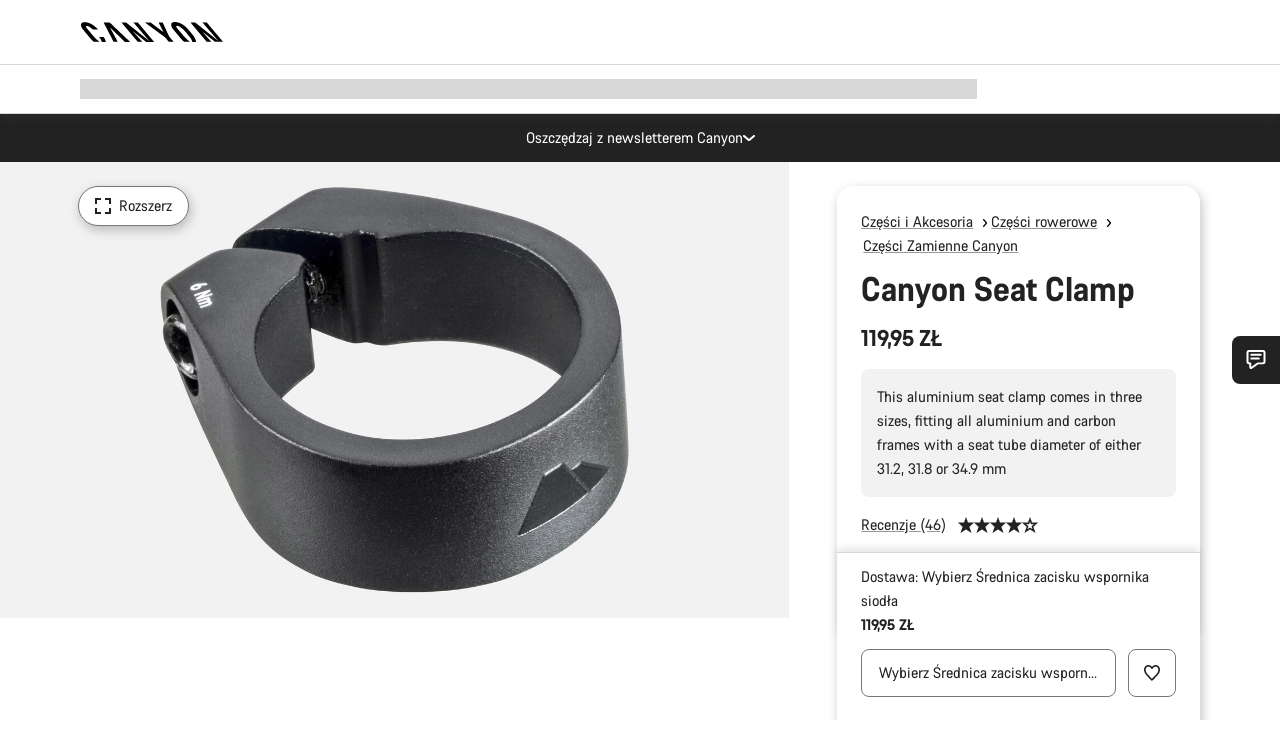

--- FILE ---
content_type: text/html;charset=UTF-8
request_url: https://www.canyon.com/pl-pl/gear/bike-parts/spare-wear-parts/canyon-seat-clamp/9100604.html
body_size: 36618
content:
<!DOCTYPE html><html lang="pl-pl">
<head>
<meta charset="UTF-8">

<meta http-equiv="x-ua-compatible" content="ie=edge">

<meta name="viewport" content="width=device-width, initial-scale=1, minimum-scale=1, maximum-scale=5, user-scalable=yes">
<meta http-equiv="delegate-ch" content="sec-ch-width https://dma.canyon.com; sec-ch-dpr https://dma.canyon.com; sec-ch-viewport-width https://dma.canyon.com;">

    <meta name="apple-itunes-app" content="app-id=6443914990">

    <link rel="manifest" href="/manifest.json" />




<title>
    
        
        
        Canyon Seat Clamp | CANYON PL
    
</title>



    


<link rel="preload" href="/on/demandware.static/Sites-RoW-Site/-/pl_PL/v1769036544846/assets/fonts/CanyonVF.woff2" as="font" type="font/woff2" crossorigin="anonymous" fetchpriority="high"/>




    


    
        <link rel="dns-prefetch" href="https://www.googletagmanager.com" />
        <link rel="preconnect" href="https://www.googletagmanager.com" crossorigin />
    
        <link rel="dns-prefetch" href="https://www.google-analytics.com" />
        <link rel="preconnect" href="https://www.google-analytics.com" crossorigin />
    


    
        <link rel="dns-prefetch" href="https://widget.trustpilot.com" />
    
        <link rel="dns-prefetch" href="https://cdn.cquotient.com" />
    
        <link rel="dns-prefetch" href="https://p.cquotient.com" />
    
        <link rel="dns-prefetch" href="https://static.hotjar.com" />
    
        <link rel="dns-prefetch" href="https://script.hotjar.com" />
    
        <link rel="dns-prefetch" href="https://connect.facebook.net" />
    
        <link rel="dns-prefetch" href="https://s.pinimg.com" />
    
        <link rel="dns-prefetch" href="https://www.googleadservices.com" />
    
        <link rel="dns-prefetch" href="https://googleads.g.doubleclick.net" />
    
        <link rel="dns-prefetch" href="https://service.force.com" />
    






    


    
        
        
    
        
        
            <link rel="preload" media="(min-width: 1921px)" href="https://www.canyon.com/dw/image/v2/BCML_PRD/on/demandware.static/-/Sites-canyon-master/default/dw8a9a50cb/images/full/9100604_Pu/2019/9100604_Pure_Cycling_Sattelklemme_312_318_349_bk.jpg?sw=1300&sfrm=png&q=90&bgcolor=F2F2F2" as="image" />
        
    
        
        
            <link rel="preload" media="(min-width: 1440px) and (max-width: 1920px)" href="https://www.canyon.com/dw/image/v2/BCML_PRD/on/demandware.static/-/Sites-canyon-master/default/dw8a9a50cb/images/full/9100604_Pu/2019/9100604_Pure_Cycling_Sattelklemme_312_318_349_bk.jpg?sw=1300&sfrm=png&q=90&bgcolor=F2F2F2" as="image" />
        
    
        
        
            <link rel="preload" media="(min-width: 1200px) and (max-width: 1439px)" href="https://www.canyon.com/dw/image/v2/BCML_PRD/on/demandware.static/-/Sites-canyon-master/default/dw8a9a50cb/images/full/9100604_Pu/2019/9100604_Pure_Cycling_Sattelklemme_312_318_349_bk.jpg?sw=1300&sfrm=png&q=90&bgcolor=F2F2F2" as="image" />
        
    
        
        
            <link rel="preload" media="(min-width: 992px) and (max-width: 1199px)" href="https://www.canyon.com/dw/image/v2/BCML_PRD/on/demandware.static/-/Sites-canyon-master/default/dw8a9a50cb/images/full/9100604_Pu/2019/9100604_Pure_Cycling_Sattelklemme_312_318_349_bk.jpg?sw=1100&sfrm=png&q=90&bgcolor=F2F2F2" as="image" />
        
    
        
        
            <link rel="preload" media="(min-width: 768px) and (max-width: 991px)" href="https://www.canyon.com/dw/image/v2/BCML_PRD/on/demandware.static/-/Sites-canyon-master/default/dw8a9a50cb/images/full/9100604_Pu/2019/9100604_Pure_Cycling_Sattelklemme_312_318_349_bk.jpg?sw=991&sfrm=png&q=90&bgcolor=F2F2F2" as="image" />
        
    
        
        
            <link rel="preload" media="(min-width: 544px) and (max-width: 767px)" href="https://www.canyon.com/dw/image/v2/BCML_PRD/on/demandware.static/-/Sites-canyon-master/default/dw8a9a50cb/images/full/9100604_Pu/2019/9100604_Pure_Cycling_Sattelklemme_312_318_349_bk.jpg?sw=767&sfrm=png&q=90&bgcolor=F2F2F2" as="image" />
        
    
        
        
            <link rel="preload" media="(max-width: 543px)" href="https://www.canyon.com/dw/image/v2/BCML_PRD/on/demandware.static/-/Sites-canyon-master/default/dw8a9a50cb/images/full/9100604_Pu/2019/9100604_Pure_Cycling_Sattelklemme_312_318_349_bk.jpg?sw=750&sfrm=png&q=90&bgcolor=F2F2F2" as="image" />
        
    







<link rel="icon" type="image/png" href="/on/demandware.static/Sites-RoW-Site/-/default/dw59b9e649/images/favicon-196x196.png" sizes="196x196" />
<link rel="icon" type="image/png" href="/on/demandware.static/Sites-RoW-Site/-/default/dwb35390c3/images/favicon-96x96.png" sizes="96x96" />
<link rel="icon" type="image/png" href="/on/demandware.static/Sites-RoW-Site/-/default/dwc42ea0d7/images/favicon-32x32.png" sizes="32x32" />
<link rel="icon" type="image/png" href="/on/demandware.static/Sites-RoW-Site/-/default/dw8b2b9fc4/images/favicon-16x16.png" sizes="16x16" />
<link rel="icon" type="image/png" href="/on/demandware.static/Sites-RoW-Site/-/default/dwd7afaec3/images/favicon-128.png" sizes="128x128" />
<link href="/on/demandware.static/Sites-RoW-Site/-/default/dwe4d135bb/images/favicon.ico" rel="shortcut icon" />





<link href="/on/demandware.static/Sites-RoW-Site/-/default/dw617b66f1/images/appicons/apple-icon.png" rel="apple-touch-icon" />
<link href="/on/demandware.static/Sites-RoW-Site/-/default/dwdf729afc/images/appicons/apple-icon-180x180.png" rel="apple-touch-icon" sizes="180x180" />
<link href="/on/demandware.static/Sites-RoW-Site/-/default/dw2eb5e320/images/appicons/apple-icon-152x152.png" rel="apple-touch-icon" sizes="152x152" />
<link href="/on/demandware.static/Sites-RoW-Site/-/default/dwf9fa603e/images/appicons/apple-icon-144x144.png" rel="apple-touch-icon" sizes="144x144" />
<link href="/on/demandware.static/Sites-RoW-Site/-/default/dw8b2a5cf4/images/appicons/apple-icon-120x120.png" rel="apple-touch-icon" sizes="120x120" />
<link href="/on/demandware.static/Sites-RoW-Site/-/default/dw549696e7/images/appicons/apple-icon-114x114.png" rel="apple-touch-icon" sizes="114x114" />
<link href="/on/demandware.static/Sites-RoW-Site/-/default/dwc9ff87c1/images/appicons/apple-icon-76x76.png" rel="apple-touch-icon" sizes="76x76" />
<link href="/on/demandware.static/Sites-RoW-Site/-/default/dwd4113aac/images/appicons/apple-icon-72x72.png" rel="apple-touch-icon" sizes="72x72" />
<link href="/on/demandware.static/Sites-RoW-Site/-/default/dw786438fe/images/appicons/apple-icon-60x60.png" rel="apple-touch-icon" sizes="60x60" />
<link href="/on/demandware.static/Sites-RoW-Site/-/default/dw987888c2/images/appicons/apple-icon-57x57.png" rel="apple-touch-icon" sizes="57x57" />



<link href="/on/demandware.static/Sites-RoW-Site/-/default/dwd3c399e8/images/appicons/android-icon-192x192.png" rel="icon" sizes="192x192" />
<link href="/on/demandware.static/Sites-RoW-Site/-/default/dw6761e88b/images/appicons/android-icon-144x144.png" rel="icon" sizes="144x144" />
<link href="/on/demandware.static/Sites-RoW-Site/-/default/dw35d3a378/images/appicons/android-icon-96x96.png" rel="icon" sizes="96x96" />
<link href="/on/demandware.static/Sites-RoW-Site/-/default/dw957e98c9/images/appicons/android-icon-72x72.png" rel="icon" sizes="72x72" />
<link href="/on/demandware.static/Sites-RoW-Site/-/default/dw13a7e648/images/appicons/android-icon-48x48.png" rel="icon" sizes="48x48" />
<link href="/on/demandware.static/Sites-RoW-Site/-/default/dw6fd07a68/images/appicons/android-icon-36x36.png" rel="icon" sizes="36x36" />


<meta name="msapplication-TileColor" content="#ffffff">
<meta name="msapplication-TileImage" content="/on/demandware.static/Sites-RoW-Site/-/default/dw5e17fc12/images/appicons/ms-icon-144x144.png">
<meta name="msapplication-config" content="/on/demandware.static/Sites-RoW-Site/-/default/dw5214a2c7/browserconfig.xml" />







<meta name="theme-color" content="#333333">





<link rel="stylesheet" href="/on/demandware.static/Sites-RoW-Site/-/pl_PL/v1769036544846/css/sharedStyle.css" fetchpriority="high" />




<link rel="stylesheet" href="/on/demandware.static/Sites-RoW-Site/-/pl_PL/v1769036544846/css/pageProductDetailStyle.css" fetchpriority="high" />






    


    



    <link rel="canonical" href="https://www.canyon.com/pl-pl/gear/bike-parts/spare-wear-parts/canyon-seat-clamp/9100604.html"/>








<meta name="robots" content="max-snippet:160, max-image-preview:large" />




    


    



    
        <link rel="alternate" hreflang="en-AE" href="https://www.canyon.com/en-ae/gear/bike-parts/spare-wear-parts/canyon-seat-clamp/9100604.html">
    
        <link rel="alternate" hreflang="en-AL" href="https://www.canyon.com/en-al/gear/bike-parts/spare-wear-parts/canyon-seat-clamp/9100604.html">
    
        <link rel="alternate" hreflang="de-AT" href="https://www.canyon.com/de-at/fahrradzubehoer/fahrradteile/canyon-ersatzteile/canyon-sattelklemme/9100604.html">
    
        <link rel="alternate" hreflang="en-AT" href="https://www.canyon.com/en-at/gear/bike-parts/spare-wear-parts/canyon-seat-clamp/9100604.html">
    
        <link rel="alternate" hreflang="en-AU" href="https://www.canyon.com/en-au/gear/bike-parts/spare-wear-parts/canyon-seat-clamp/9100604.html">
    
        <link rel="alternate" hreflang="nl-BE" href="https://www.canyon.com/nl-be/gear/bike-parts/spare-wear-parts/canyon-seat-clamp/9100604.html">
    
        <link rel="alternate" hreflang="en-BE" href="https://www.canyon.com/en-be/gear/bike-parts/spare-wear-parts/canyon-seat-clamp/9100604.html">
    
        <link rel="alternate" hreflang="fr-BE" href="https://www.canyon.com/fr-be/accessoires-velo/composants/pieces-rechange/collier-de-selle-canyon-31.8-mm/9100604.html">
    
        <link rel="alternate" hreflang="en-BG" href="https://www.canyon.com/en-bg/gear/bike-parts/spare-wear-parts/canyon-seat-clamp/9100604.html">
    
        <link rel="alternate" hreflang="en-BH" href="https://www.canyon.com/en-bh/gear/bike-parts/spare-wear-parts/canyon-seat-clamp/9100604.html">
    
        <link rel="alternate" hreflang="en-BM" href="https://www.canyon.com/en-bm/gear/bike-parts/spare-wear-parts/canyon-seat-clamp/9100604.html">
    
        <link rel="alternate" hreflang="en-BN" href="https://www.canyon.com/en-bn/gear/bike-parts/spare-wear-parts/canyon-seat-clamp/9100604.html">
    
        <link rel="alternate" hreflang="es-BO" href="https://www.canyon.com/es-bo/accesorios-bicicleta/componentes/requestos-piezas/canyon-seat-clamp/9100604.html">
    
        <link rel="alternate" hreflang="en-BO" href="https://www.canyon.com/en-bo/gear/bike-parts/spare-wear-parts/canyon-seat-clamp/9100604.html">
    
        <link rel="alternate" hreflang="pt-BR" href="https://www.canyon.com/pt-br/gear/bike-parts/spare-wear-parts/canyon-seat-clamp/9100604.html">
    
        <link rel="alternate" hreflang="en-BR" href="https://www.canyon.com/en-br/gear/bike-parts/spare-wear-parts/canyon-seat-clamp/9100604.html">
    
        <link rel="alternate" hreflang="en-CA" href="https://www.canyon.com/en-ca/gear/bike-parts/spare-wear-parts/canyon-seat-clamp/9100604.html">
    
        <link rel="alternate" hreflang="fr-CA" href="https://www.canyon.com/fr-ca/accessoires-velo/composants/pieces-rechange/collier-de-selle-canyon-31.8-mm/9100604.html">
    
        <link rel="alternate" hreflang="de-CH" href="https://www.canyon.com/de-ch/fahrradzubehoer/fahrradteile/canyon-ersatzteile/canyon-sattelklemme/9100604.html">
    
        <link rel="alternate" hreflang="fr-CH" href="https://www.canyon.com/fr-ch/accessoires-velo/composants/pieces-rechange/collier-de-selle-canyon-31.8-mm/9100604.html">
    
        <link rel="alternate" hreflang="it-CH" href="https://www.canyon.com/it-ch/accessori-biciclette/componenti/ricambi-canyon/canyon-seat-clamp/9100604.html">
    
        <link rel="alternate" hreflang="en-CH" href="https://www.canyon.com/en-ch/gear/bike-parts/spare-wear-parts/canyon-seat-clamp/9100604.html">
    
        <link rel="alternate" hreflang="es-CL" href="https://www.canyon.com/es-cl/accesorios-bicicleta/componentes/requestos-piezas/canyon-seat-clamp/9100604.html">
    
        <link rel="alternate" hreflang="en-CL" href="https://www.canyon.com/en-cl/gear/bike-parts/spare-wear-parts/canyon-seat-clamp/9100604.html">
    
        <link rel="alternate" hreflang="en-CN" href="https://www.canyon.com.cn/en-cn/gear/bike-parts/spare-wear-parts/canyon-seat-clamp/9100604.html">
    
        <link rel="alternate" hreflang="zh-CN" href="https://www.canyon.com.cn/zh-cn/%E8%A3%85%E5%A4%87/%E8%87%AA%E8%A1%8C%E8%BD%A6-%E7%BB%84%E4%BB%B6/%E5%A4%87%E4%BB%B6-%E6%98%93%E6%8D%9F%E4%BB%B6/canyon-seat-clamp/9100604.html">
    
        <link rel="alternate" hreflang="es-CO" href="https://www.canyon.com/es-co/accesorios-bicicleta/componentes/requestos-piezas/canyon-seat-clamp/9100604.html">
    
        <link rel="alternate" hreflang="en-CO" href="https://www.canyon.com/en-co/gear/bike-parts/spare-wear-parts/canyon-seat-clamp/9100604.html">
    
        <link rel="alternate" hreflang="es-CR" href="https://www.canyon.com/es-cr/accesorios-bicicleta/componentes/requestos-piezas/canyon-seat-clamp/9100604.html">
    
        <link rel="alternate" hreflang="en-CR" href="https://www.canyon.com/en-cr/gear/bike-parts/spare-wear-parts/canyon-seat-clamp/9100604.html">
    
        <link rel="alternate" hreflang="en-CY" href="https://www.canyon.com/en-cy/gear/bike-parts/spare-wear-parts/canyon-seat-clamp/9100604.html">
    
        <link rel="alternate" hreflang="cs-CZ" href="https://www.canyon.com/cs-cz/gear/bike-parts/spare-wear-parts/canyon-seat-clamp/9100604.html">
    
        <link rel="alternate" hreflang="en-CZ" href="https://www.canyon.com/en-cz/gear/bike-parts/spare-wear-parts/canyon-seat-clamp/9100604.html">
    
        <link rel="alternate" hreflang="de-DE" href="https://www.canyon.com/de-de/fahrradzubehoer/fahrradteile/canyon-ersatzteile/canyon-sattelklemme/9100604.html">
    
        <link rel="alternate" hreflang="en-DE" href="https://www.canyon.com/en-de/gear/bike-parts/spare-wear-parts/canyon-seat-clamp/9100604.html">
    
        <link rel="alternate" hreflang="da-DK" href="https://www.canyon.com/da-dk/udstyr/cykeldele/reservedele/canyon-seat-clamp/9100604.html">
    
        <link rel="alternate" hreflang="en-DK" href="https://www.canyon.com/en-dk/gear/bike-parts/spare-wear-parts/canyon-seat-clamp/9100604.html">
    
        <link rel="alternate" hreflang="es-EC" href="https://www.canyon.com/es-ec/accesorios-bicicleta/componentes/requestos-piezas/canyon-seat-clamp/9100604.html">
    
        <link rel="alternate" hreflang="en-EC" href="https://www.canyon.com/en-ec/gear/bike-parts/spare-wear-parts/canyon-seat-clamp/9100604.html">
    
        <link rel="alternate" hreflang="en-EE" href="https://www.canyon.com/en-ee/gear/bike-parts/spare-wear-parts/canyon-seat-clamp/9100604.html">
    
        <link rel="alternate" hreflang="en-EG" href="https://www.canyon.com/en-eg/gear/bike-parts/spare-wear-parts/canyon-seat-clamp/9100604.html">
    
        <link rel="alternate" hreflang="es-ES" href="https://www.canyon.com/es-es/accesorios-bicicleta/componentes/requestos-piezas/canyon-seat-clamp/9100604.html">
    
        <link rel="alternate" hreflang="en-ES" href="https://www.canyon.com/en-es/gear/bike-parts/spare-wear-parts/canyon-seat-clamp/9100604.html">
    
        <link rel="alternate" hreflang="fi-FI" href="https://www.canyon.com/fi-fi/pyorailytarvikkeet/pyoran-komponentit/kulutusosat/canyon-seat-clamp/9100604.html">
    
        <link rel="alternate" hreflang="en-FI" href="https://www.canyon.com/en-fi/gear/bike-parts/spare-wear-parts/canyon-seat-clamp/9100604.html">
    
        <link rel="alternate" hreflang="fr-FR" href="https://www.canyon.com/fr-fr/accessoires-velo/composants/pieces-rechange/collier-de-selle-canyon-31.8-mm/9100604.html">
    
        <link rel="alternate" hreflang="en-FR" href="https://www.canyon.com/en-fr/gear/bike-parts/spare-wear-parts/canyon-seat-clamp/9100604.html">
    
        <link rel="alternate" hreflang="en-GB" href="https://www.canyon.com/en-gb/gear/bike-parts/spare-wear-parts/canyon-seat-clamp/9100604.html">
    
        <link rel="alternate" hreflang="en-GR" href="https://www.canyon.com/en-gr/gear/bike-parts/spare-wear-parts/canyon-seat-clamp/9100604.html">
    
        <link rel="alternate" hreflang="es-GT" href="https://www.canyon.com/es-gt/accesorios-bicicleta/componentes/requestos-piezas/canyon-seat-clamp/9100604.html">
    
        <link rel="alternate" hreflang="en-GT" href="https://www.canyon.com/en-gt/gear/bike-parts/spare-wear-parts/canyon-seat-clamp/9100604.html">
    
        <link rel="alternate" hreflang="en-HK" href="https://www.canyon.com/en-hk/gear/bike-parts/spare-wear-parts/canyon-seat-clamp/9100604.html">
    
        <link rel="alternate" hreflang="es-HN" href="https://www.canyon.com/es-hn/accesorios-bicicleta/componentes/requestos-piezas/canyon-seat-clamp/9100604.html">
    
        <link rel="alternate" hreflang="en-HN" href="https://www.canyon.com/en-hn/gear/bike-parts/spare-wear-parts/canyon-seat-clamp/9100604.html">
    
        <link rel="alternate" hreflang="en-HR" href="https://www.canyon.com/en-hr/gear/bike-parts/spare-wear-parts/canyon-seat-clamp/9100604.html">
    
        <link rel="alternate" hreflang="en-HU" href="https://www.canyon.com/en-hu/gear/bike-parts/spare-wear-parts/canyon-seat-clamp/9100604.html">
    
        <link rel="alternate" hreflang="en-ID" href="https://www.canyon.com/en-id/gear/bike-parts/spare-wear-parts/canyon-seat-clamp/9100604.html">
    
        <link rel="alternate" hreflang="en-IE" href="https://www.canyon.com/en-ie/gear/bike-parts/spare-wear-parts/canyon-seat-clamp/9100604.html">
    
        <link rel="alternate" hreflang="en-IL" href="https://www.canyon.com/en-il/gear/bike-parts/spare-wear-parts/canyon-seat-clamp/9100604.html">
    
        <link rel="alternate" hreflang="en-IN" href="https://www.canyon.com/en-in/gear/bike-parts/spare-wear-parts/canyon-seat-clamp/9100604.html">
    
        <link rel="alternate" hreflang="en-IS" href="https://www.canyon.com/en-is/gear/bike-parts/spare-wear-parts/canyon-seat-clamp/9100604.html">
    
        <link rel="alternate" hreflang="it-IT" href="https://www.canyon.com/it-it/accessori-biciclette/componenti/ricambi-canyon/canyon-seat-clamp/9100604.html">
    
        <link rel="alternate" hreflang="en-IT" href="https://www.canyon.com/en-it/gear/bike-parts/spare-wear-parts/canyon-seat-clamp/9100604.html">
    
        <link rel="alternate" hreflang="ja-JP" href="https://www.canyon.com/ja-jp/gear/bike-parts/spare-wear-parts/canyon-seat-clamp/9100604.html">
    
        <link rel="alternate" hreflang="en-JP" href="https://www.canyon.com/en-jp/gear/bike-parts/spare-wear-parts/canyon-seat-clamp/9100604.html">
    
        <link rel="alternate" hreflang="en-KG" href="https://www.canyon.com/en-kg/gear/bike-parts/spare-wear-parts/canyon-seat-clamp/9100604.html">
    
        <link rel="alternate" hreflang="ko-KR" href="https://www.canyon.com/ko-kr/gear/bike-parts/spare-wear-parts/%EC%BA%90%EB%8B%88%EC%96%B8-%EC%8B%9C%ED%8A%B8-%ED%81%B4%EB%9E%A8%ED%94%84-31.8mm/9100604.html">
    
        <link rel="alternate" hreflang="en-KR" href="https://www.canyon.com/en-kr/gear/bike-parts/spare-wear-parts/canyon-seat-clamp/9100604.html">
    
        <link rel="alternate" hreflang="en-KW" href="https://www.canyon.com/en-kw/gear/bike-parts/spare-wear-parts/canyon-seat-clamp/9100604.html">
    
        <link rel="alternate" hreflang="en-KZ" href="https://www.canyon.com/en-kz/gear/bike-parts/spare-wear-parts/canyon-seat-clamp/9100604.html">
    
        <link rel="alternate" hreflang="en-LB" href="https://www.canyon.com/en-lb/gear/bike-parts/spare-wear-parts/canyon-seat-clamp/9100604.html">
    
        <link rel="alternate" hreflang="en-LT" href="https://www.canyon.com/en-lt/gear/bike-parts/spare-wear-parts/canyon-seat-clamp/9100604.html">
    
        <link rel="alternate" hreflang="fr-LU" href="https://www.canyon.com/fr-lu/accessoires-velo/composants/pieces-rechange/collier-de-selle-canyon-31.8-mm/9100604.html">
    
        <link rel="alternate" hreflang="en-LU" href="https://www.canyon.com/en-lu/gear/bike-parts/spare-wear-parts/canyon-seat-clamp/9100604.html">
    
        <link rel="alternate" hreflang="de-LU" href="https://www.canyon.com/de-lu/fahrradzubehoer/fahrradteile/canyon-ersatzteile/canyon-sattelklemme/9100604.html">
    
        <link rel="alternate" hreflang="en-LV" href="https://www.canyon.com/en-lv/gear/bike-parts/spare-wear-parts/canyon-seat-clamp/9100604.html">
    
        <link rel="alternate" hreflang="en-MK" href="https://www.canyon.com/en-mk/gear/bike-parts/spare-wear-parts/canyon-seat-clamp/9100604.html">
    
        <link rel="alternate" hreflang="en-MO" href="https://www.canyon.com/en-mo/gear/bike-parts/spare-wear-parts/canyon-seat-clamp/9100604.html">
    
        <link rel="alternate" hreflang="en-MT" href="https://www.canyon.com/en-mt/gear/bike-parts/spare-wear-parts/canyon-seat-clamp/9100604.html">
    
        <link rel="alternate" hreflang="en-MU" href="https://www.canyon.com/en-mu/gear/bike-parts/spare-wear-parts/canyon-seat-clamp/9100604.html">
    
        <link rel="alternate" hreflang="es-MX" href="https://www.canyon.com/es-mx/accesorios-bicicleta/componentes/requestos-piezas/canyon-seat-clamp/9100604.html">
    
        <link rel="alternate" hreflang="en-MX" href="https://www.canyon.com/en-mx/gear/bike-parts/spare-wear-parts/canyon-seat-clamp/9100604.html">
    
        <link rel="alternate" hreflang="en-MY" href="https://www.canyon.com/en-my/gear/bike-parts/spare-wear-parts/canyon-seat-clamp/9100604.html">
    
        <link rel="alternate" hreflang="zh-MY" href="https://www.canyon.com/zh-my/%E8%A3%85%E5%A4%87/%E8%87%AA%E8%A1%8C%E8%BD%A6-%E7%BB%84%E4%BB%B6/%E5%A4%87%E4%BB%B6-%E6%98%93%E6%8D%9F%E4%BB%B6/canyon-seat-clamp/9100604.html">
    
        <link rel="alternate" hreflang="nl-NL" href="https://www.canyon.com/nl-nl/gear/bike-parts/spare-wear-parts/canyon-seat-clamp/9100604.html">
    
        <link rel="alternate" hreflang="en-NL" href="https://www.canyon.com/en-nl/gear/bike-parts/spare-wear-parts/canyon-seat-clamp/9100604.html">
    
        <link rel="alternate" hreflang="no-NO" href="https://www.canyon.com/no-no/sykkeltilbehor/sykkeldeler/spare-wear-parts/canyon-seat-clamp/9100604.html">
    
        <link rel="alternate" hreflang="en-NO" href="https://www.canyon.com/en-no/gear/bike-parts/spare-wear-parts/canyon-seat-clamp/9100604.html">
    
        <link rel="alternate" hreflang="en-NZ" href="https://www.canyon.com/en-nz/gear/bike-parts/spare-wear-parts/canyon-seat-clamp/9100604.html">
    
        <link rel="alternate" hreflang="en-OM" href="https://www.canyon.com/en-om/gear/bike-parts/spare-wear-parts/canyon-seat-clamp/9100604.html">
    
        <link rel="alternate" hreflang="es-PA" href="https://www.canyon.com/es-pa/accesorios-bicicleta/componentes/requestos-piezas/canyon-seat-clamp/9100604.html">
    
        <link rel="alternate" hreflang="en-PA" href="https://www.canyon.com/en-pa/gear/bike-parts/spare-wear-parts/canyon-seat-clamp/9100604.html">
    
        <link rel="alternate" hreflang="es-PE" href="https://www.canyon.com/es-pe/accesorios-bicicleta/componentes/requestos-piezas/canyon-seat-clamp/9100604.html">
    
        <link rel="alternate" hreflang="en-PE" href="https://www.canyon.com/en-pe/gear/bike-parts/spare-wear-parts/canyon-seat-clamp/9100604.html">
    
        <link rel="alternate" hreflang="en-PH" href="https://www.canyon.com/en-ph/gear/bike-parts/spare-wear-parts/canyon-seat-clamp/9100604.html">
    
        <link rel="alternate" hreflang="pl-PL" href="https://www.canyon.com/pl-pl/gear/bike-parts/spare-wear-parts/canyon-seat-clamp/9100604.html">
    
        <link rel="alternate" hreflang="en-PL" href="https://www.canyon.com/en-pl/gear/bike-parts/spare-wear-parts/canyon-seat-clamp/9100604.html">
    
        <link rel="alternate" hreflang="pt-PT" href="https://www.canyon.com/pt-pt/gear/bike-parts/spare-wear-parts/canyon-seat-clamp/9100604.html">
    
        <link rel="alternate" hreflang="en-PT" href="https://www.canyon.com/en-pt/gear/bike-parts/spare-wear-parts/canyon-seat-clamp/9100604.html">
    
        <link rel="alternate" hreflang="en-QA" href="https://www.canyon.com/en-qa/gear/bike-parts/spare-wear-parts/canyon-seat-clamp/9100604.html">
    
        <link rel="alternate" hreflang="en-RO" href="https://www.canyon.com/en-ro/gear/bike-parts/spare-wear-parts/canyon-seat-clamp/9100604.html">
    
        <link rel="alternate" hreflang="en-RS" href="https://www.canyon.com/en-rs/gear/bike-parts/spare-wear-parts/canyon-seat-clamp/9100604.html">
    
        <link rel="alternate" hreflang="en-SA" href="https://www.canyon.com/en-sa/gear/bike-parts/spare-wear-parts/canyon-seat-clamp/9100604.html">
    
        <link rel="alternate" hreflang="sv-SE" href="https://www.canyon.com/sv-se/cykeltillbehoer/delar/reserv-slitdelar/canyon-seat-clamp/9100604.html">
    
        <link rel="alternate" hreflang="en-SE" href="https://www.canyon.com/en-se/gear/bike-parts/spare-wear-parts/canyon-seat-clamp/9100604.html">
    
        <link rel="alternate" hreflang="en-SG" href="https://www.canyon.com/en-sg/gear/bike-parts/spare-wear-parts/canyon-seat-clamp/9100604.html">
    
        <link rel="alternate" hreflang="zh-SG" href="https://www.canyon.com/zh-sg/%E8%A3%85%E5%A4%87/%E8%87%AA%E8%A1%8C%E8%BD%A6-%E7%BB%84%E4%BB%B6/%E5%A4%87%E4%BB%B6-%E6%98%93%E6%8D%9F%E4%BB%B6/canyon-seat-clamp/9100604.html">
    
        <link rel="alternate" hreflang="en-SI" href="https://www.canyon.com/en-si/gear/bike-parts/spare-wear-parts/canyon-seat-clamp/9100604.html">
    
        <link rel="alternate" hreflang="cs-SK" href="https://www.canyon.com/cs-sk/gear/bike-parts/spare-wear-parts/canyon-seat-clamp/9100604.html">
    
        <link rel="alternate" hreflang="en-SK" href="https://www.canyon.com/en-sk/gear/bike-parts/spare-wear-parts/canyon-seat-clamp/9100604.html">
    
        <link rel="alternate" hreflang="en-TH" href="https://www.canyon.com/en-th/gear/bike-parts/spare-wear-parts/canyon-seat-clamp/9100604.html">
    
        <link rel="alternate" hreflang="en-TR" href="https://www.canyon.com/en-tr/gear/bike-parts/spare-wear-parts/canyon-seat-clamp/9100604.html">
    
        <link rel="alternate" hreflang="en-TW" href="https://www.canyon.com/en-tw/gear/bike-parts/spare-wear-parts/canyon-seat-clamp/9100604.html">
    
        <link rel="alternate" hreflang="en-UA" href="https://www.canyon.com/en-ua/gear/bike-parts/spare-wear-parts/canyon-seat-clamp/9100604.html">
    
        <link rel="alternate" hreflang="en-US" href="https://www.canyon.com/en-us/gear/components/spare-wear-parts/canyon-seat-clamp/9100604.html">
    
        <link rel="alternate" hreflang="en-ZM" href="https://www.canyon.com/en-zm/gear/bike-parts/spare-wear-parts/canyon-seat-clamp/9100604.html">
    







    
    
        
    






    <meta property="og:url" content="https://www.canyon.com/pl-pl/gear/bike-parts/spare-wear-parts/canyon-seat-clamp/9100604.html" />
    <meta property="og:type" content="product" />
    <meta property="og:title" content="Canyon Seat Clamp"/>
    <meta property="og:description" content="This aluminium seat clamp comes in three sizes, fitting all aluminium and carbon frames with a seat tube diameter of either 31.2, 31.8 or 34.9 mm" />
    <meta property="og:app_id" content="" />
    
        <meta property="og:image" content="https://www.canyon.com/dw/image/v2/BCML_PRD/on/demandware.static/-/Sites-canyon-master/default/dw8a9a50cb/images/full/9100604_Pu/2019/9100604_Pure_Cycling_Sattelklemme_312_318_349_bk.png?sw=1064&amp;sh=599&amp;sm=fit&amp;sfrm=png" />
    





    



    <meta name="twitter:card" content="summary_large_image" />
    <meta name="twitter:site" content="@CANYON" />






    <meta name="description" content="This aluminium seat clamp comes in three sizes, fitting all aluminium and carbon frames with a seat tube diameter of either 31.2, 31.8 or 34.9 mm"/>



    <meta name="google-site-verification" content="5xYcWWvJizN8AQxIAEcvmNqOaMMi4VJEv0G5x6MZ6Dw" />






    <script type="application/ld+json">

        
            {
            "@context": "https://schema.org",
            "@type": "Organization",
            "name": "Canyon",
            "url": "https://www.canyon.com/",
            "logo": "https://www.canyon.com/on/demandware.static/Sites-RoW-Site/-/default/images/seo/logo.png",
            "contactPoint":[{
                "@type": "ContactPoint",
                "telephone": "+4926194903000",
                "contactType": "Customer service",
                "areaServed":["DE","AT"]},
                {"@type": "ContactPoint",
                "telephone": "+442085496001" ,
                "contactType": "Customer service",
                "areaServed":["GB"]},
                {"@type": "ContactPoint",
                "telephone": "+41435881100" ,
                "contactType": "Customer service",
                "areaServed":["CH"]},
                {"@type": "ContactPoint",
                "telephone": "+815037868496" ,
                "contactType": "Customer service",
                "areaServed":["JP"]},
                {"@type": "ContactPoint",
                "telephone": "+358401802620" ,
                "contactType": "Customer service",
                "areaServed":["FI"]},
                {"@type": "ContactPoint",
                "telephone": "+39045515527" ,
                "contactType": "Customer service",
                "areaServed":["IT"]},
                {"@type": "ContactPoint",
                "telephone": "+3216980399" ,
                "contactType": "Customer service",
                "areaServed":["BE"]},
                {"@type": "ContactPoint",
                "telephone": "+48914226966" ,
                "contactType": "Customer service",
                "areaServed":["PL"]},
                {"@type": "ContactPoint",
                "telephone": "+420226259001" ,
                "contactType": "Customer service",
                "areaServed":["CZ"]},
                {"@type": "ContactPoint",
                "telephone": "+421220510450" ,
                "contactType": "Customer service",
                "areaServed":["SK"]},
                {"@type": "ContactPoint",
                "telephone": "+611300712003" ,
                "contactType": "Customer service",
                "areaServed":["AU"]},
                {"@type": "ContactPoint",
                "telephone": "+61397711607" ,
                "contactType": "Customer service",
                "areaServed":["NZ"]},
                {"@type": "ContactPoint",
                "telephone": "+82316982577" ,
                "contactType": "Customer service",
                "areaServed":["KO"]},
                {"@type": "ContactPoint",
                "telephone": "+31408080485" ,
                "contactType": "Customer service",
                "areaServed":["NL"]},{"@type": "ContactPoint",
                "telephone": "+34910470740" ,
                "contactType": "Customer service",
                "areaServed":["ES"]},
                {"@type": "ContactPoint",
                "telephone": "+34911239440" ,
                "contactType": "Customer service",
                "areaServed":["PT"]},
                {"@type": "ContactPoint",
                "telephone": "+33890710132" ,
                "contactType": "Customer service",
                "areaServed":["FR"]},
                {"@type": "ContactPoint",
                "telephone": "+4570204011" ,
                "contactType": "Customer service",
                "areaServed":["DK"]},
                {"@type": "ContactPoint",
                "telephone": "+46868441440" ,
                "contactType": "Customer service",
                "areaServed":["SV"]},
                {"@type": "ContactPoint",
                "telephone": "+4745404140" ,
                "contactType": "Customer service",
                "areaServed":["NO"]},
                {"@type": "ContactPoint",
                "telephone": "+27212050073" ,
                "contactType": "Customer service",
                "areaServed":["ZA"]},
                {"@type": "ContactPoint",
                "telephone": "+6531634999" ,
                "contactType": "Customer service",
                "areaServed":["SG"]},
                {"@type": "ContactPoint",
                "telephone": "+4926194903000" ,
                "contactType": "Customer service"
                }],
                
            "sameAs": [
                "http://www.wikidata.org/entity/Q318730",
                "https://www.youtube.com/@CanyonBicycles",
                "https://www.linkedin.com/company/canyon-bicycles-gmbh/",
                "https://www.facebook.com/canyon/",
                "https://twitter.com/canyon_bikes",
                "https://www.instagram.com/canyon/",
                "https://www.strava.com/clubs/3812",
                "https://www.tiktok.com/@canyon_bicycles"
                ]
 }
        
    </script>





    


<script src="https://canyon.app.baqend.com/v1/speedkit/install.js?d=production" async crossorigin="anonymous"></script>






<meta name="format-detection" content="telephone=no" />



    



    





<meta name="js-gtm-initial-meta-groups" content="" data-gtm="[{&quot;event&quot;:&quot;initial-meta-groups&quot;,&quot;CGroup1&quot;:&quot;Parts &amp; Accessories&quot;,&quot;CGroup2&quot;:&quot;Bike Parts&quot;,&quot;CGroup3&quot;:&quot;Spare &amp; Wear Parts finder&quot;,&quot;CGroup4&quot;:&quot;&quot;,&quot;CGroup5&quot;:&quot;Canyon Seat Clamp&quot;}]" />


    





<meta name="js-gtm-initial-meta" content=""
data-gtm="[{&quot;event&quot;:&quot;initial-meta&quot;,&quot;Country&quot;:&quot;PL&quot;,&quot;Language&quot;:&quot;pl&quot;,&quot;PageType&quot;:&quot;catalog&quot;,&quot;SubPageType&quot;:&quot;productDetail&quot;,&quot;PageID&quot;:&quot;product &gt; 9100604&quot;,&quot;LoggedIn&quot;:&quot;false&quot;,&quot;crmId&quot;:&quot;&quot;,&quot;ABTesting&quot;:&quot;false&quot;,&quot;ABTestGroup&quot;:&quot;unknown&quot;,&quot;release&quot;:&quot;25.11.14&quot;,&quot;deviceType&quot;:&quot;webshop&quot;,&quot;viewMode&quot;:&quot;browser&quot;}]"
data-gtm-model="{&quot;enabled&quot;:true,&quot;dataLayer&quot;:[{&quot;event&quot;:&quot;initial-meta&quot;,&quot;Country&quot;:&quot;PL&quot;,&quot;Language&quot;:&quot;pl&quot;,&quot;PageType&quot;:&quot;catalog&quot;,&quot;SubPageType&quot;:&quot;productDetail&quot;,&quot;PageID&quot;:&quot;product &gt; 9100604&quot;,&quot;LoggedIn&quot;:&quot;false&quot;,&quot;crmId&quot;:&quot;&quot;,&quot;ABTesting&quot;:&quot;false&quot;,&quot;ABTestGroup&quot;:&quot;unknown&quot;,&quot;release&quot;:&quot;25.11.14&quot;,&quot;deviceType&quot;:&quot;webshop&quot;,&quot;viewMode&quot;:&quot;browser&quot;}],&quot;containerID&quot;:&quot;&quot;,&quot;internalHostRegex&quot;:&quot;^[\\w\\W]*.canyon.com[\\w\\W]*$&quot;,&quot;linkFileExtensions&quot;:[],&quot;internalContainerID&quot;:&quot;GTM-M2JG57Z&quot;,&quot;internalContainerURL&quot;:&quot;https://svr.canyon.com/gtm.js&quot;}"
data-gtm-parameters=""
data-gtm-viewmode=""
data-gtm-devicetype="">

<meta name="js-gtm-session-events" content=""
data-gtm="[]">

<script>
if (window.location === window.parent.location) {
window.dataLayer = window.dataLayer || [];
window.gtmInternalHostRegex = "^[\\w\\W]*.canyon.com[\\w\\W]*$";
window.gtmLinkFileExtensions = [];
}
</script>








<script type="text/javascript">//<!--
/* <![CDATA[ (head-active_data.js) */
var dw = (window.dw || {});
dw.ac = {
    _analytics: null,
    _events: [],
    _category: "",
    _searchData: "",
    _anact: "",
    _anact_nohit_tag: "",
    _analytics_enabled: "true",
    _timeZone: "Europe/Berlin",
    _capture: function(configs) {
        if (Object.prototype.toString.call(configs) === "[object Array]") {
            configs.forEach(captureObject);
            return;
        }
        dw.ac._events.push(configs);
    },
	capture: function() { 
		dw.ac._capture(arguments);
		// send to CQ as well:
		if (window.CQuotient) {
			window.CQuotient.trackEventsFromAC(arguments);
		}
	},
    EV_PRD_SEARCHHIT: "searchhit",
    EV_PRD_DETAIL: "detail",
    EV_PRD_RECOMMENDATION: "recommendation",
    EV_PRD_SETPRODUCT: "setproduct",
    applyContext: function(context) {
        if (typeof context === "object" && context.hasOwnProperty("category")) {
        	dw.ac._category = context.category;
        }
        if (typeof context === "object" && context.hasOwnProperty("searchData")) {
        	dw.ac._searchData = context.searchData;
        }
    },
    setDWAnalytics: function(analytics) {
        dw.ac._analytics = analytics;
    },
    eventsIsEmpty: function() {
        return 0 == dw.ac._events.length;
    }
};
/* ]]> */
// -->
</script>
<script type="text/javascript">//<!--
/* <![CDATA[ (head-cquotient.js) */
var CQuotient = window.CQuotient = {};
CQuotient.clientId = 'bcml-RoW';
CQuotient.realm = 'BCML';
CQuotient.siteId = 'RoW';
CQuotient.instanceType = 'prd';
CQuotient.locale = 'pl_PL';
CQuotient.fbPixelId = '__UNKNOWN__';
CQuotient.activities = [];
CQuotient.cqcid='';
CQuotient.cquid='';
CQuotient.cqeid='';
CQuotient.cqlid='';
CQuotient.apiHost='api.cquotient.com';
/* Turn this on to test against Staging Einstein */
/* CQuotient.useTest= true; */
CQuotient.useTest = ('true' === 'false');
CQuotient.initFromCookies = function () {
	var ca = document.cookie.split(';');
	for(var i=0;i < ca.length;i++) {
	  var c = ca[i];
	  while (c.charAt(0)==' ') c = c.substring(1,c.length);
	  if (c.indexOf('cqcid=') == 0) {
		CQuotient.cqcid=c.substring('cqcid='.length,c.length);
	  } else if (c.indexOf('cquid=') == 0) {
		  var value = c.substring('cquid='.length,c.length);
		  if (value) {
		  	var split_value = value.split("|", 3);
		  	if (split_value.length > 0) {
			  CQuotient.cquid=split_value[0];
		  	}
		  	if (split_value.length > 1) {
			  CQuotient.cqeid=split_value[1];
		  	}
		  	if (split_value.length > 2) {
			  CQuotient.cqlid=split_value[2];
		  	}
		  }
	  }
	}
}
CQuotient.getCQCookieId = function () {
	if(window.CQuotient.cqcid == '')
		window.CQuotient.initFromCookies();
	return window.CQuotient.cqcid;
};
CQuotient.getCQUserId = function () {
	if(window.CQuotient.cquid == '')
		window.CQuotient.initFromCookies();
	return window.CQuotient.cquid;
};
CQuotient.getCQHashedEmail = function () {
	if(window.CQuotient.cqeid == '')
		window.CQuotient.initFromCookies();
	return window.CQuotient.cqeid;
};
CQuotient.getCQHashedLogin = function () {
	if(window.CQuotient.cqlid == '')
		window.CQuotient.initFromCookies();
	return window.CQuotient.cqlid;
};
CQuotient.trackEventsFromAC = function (/* Object or Array */ events) {
try {
	if (Object.prototype.toString.call(events) === "[object Array]") {
		events.forEach(_trackASingleCQEvent);
	} else {
		CQuotient._trackASingleCQEvent(events);
	}
} catch(err) {}
};
CQuotient._trackASingleCQEvent = function ( /* Object */ event) {
	if (event && event.id) {
		if (event.type === dw.ac.EV_PRD_DETAIL) {
			CQuotient.trackViewProduct( {id:'', alt_id: event.id, type: 'raw_sku'} );
		} // not handling the other dw.ac.* events currently
	}
};
CQuotient.trackViewProduct = function(/* Object */ cqParamData){
	var cq_params = {};
	cq_params.cookieId = CQuotient.getCQCookieId();
	cq_params.userId = CQuotient.getCQUserId();
	cq_params.emailId = CQuotient.getCQHashedEmail();
	cq_params.loginId = CQuotient.getCQHashedLogin();
	cq_params.product = cqParamData.product;
	cq_params.realm = cqParamData.realm;
	cq_params.siteId = cqParamData.siteId;
	cq_params.instanceType = cqParamData.instanceType;
	cq_params.locale = CQuotient.locale;
	
	if(CQuotient.sendActivity) {
		CQuotient.sendActivity(CQuotient.clientId, 'viewProduct', cq_params);
	} else {
		CQuotient.activities.push({activityType: 'viewProduct', parameters: cq_params});
	}
};
/* ]]> */
// -->
</script>

</head>
<body id="js-body" class="page  js-page page--ptCatalog page--sptProductDetail ">








<noscript>
<iframe src="https://svr.canyon.com/ns.html?id=GTM-M2JG57Z"
height="0" width="0" style="display:none;visibility:hidden">
</iframe>
</noscript>


<div id="app" class="app" data-action="Product-Show" data-querystring="pid=9100604" >







<div class="u-hide js-moneyPatternDataContainer" data-moneypattern="mfff.fff.fff,dd ZŁ" data-removetrailingzeros="true"><!-- empty --></div>



<div class="js-globalMessages"></div>


    






<nav class="header xlt-header js-headerNavigationWrapper js-headerNavigation"
aria-label="header"
data-gtm-settings="{&quot;enabled&quot;:true}"
data-navigation-url="/on/demandware.store/Sites-RoW-Site/pl_PL/Navigation-Header"
data-topbar-url="/on/demandware.store/Sites-RoW-Site/pl_PL/Navigation-HeaderTopBar"
>
<div class="header__inner">
<div class="header__topBar">
<div class="header__topBarContainer">
<div class="header__topBarInner js-topBar">

<div class="headerTopBar__menuTriggerWrapper"></div>
<div class="headerTopBar__logoWrapper">
<a aria-label="Back to home" class="headerTopBar__logo" href="/pl-pl/" title="Canyon" aria-hidden="false" tabindex="0">



    <svg
        
        xmlns:xlink="http://www.w3.org/1999/xlink"
        class="icon icon-logo headerTopBar__logoIcon"
        aria-hidden="false"
        focusable="false"
        
    >
        
            <title>Canyon</title>
        
        
        
            <use xlink:href="/on/demandware.static/Sites-RoW-Site/-/pl_PL/v1769036544846/images/iconsNew.svg#sprite-logo"></use>
        
        
    </svg>


</a>
</div>
<div class="headerTopBar__userMenuWrapper"></div>
</div>
</div>
</div>
<div class="headerNavigationBar headerNavigationBar--preload js-navBarPreload">
<div class="headerNavigationBar__inner">
<div class="headerNavigationBar__preloadItem headerNavigationBar__preloadItem--level1 headerNavigationBar__preloadItem--menu">
<span class="u-visHidden">
Rozwiń nawigację
</span>



    <svg
        
        xmlns:xlink="http://www.w3.org/1999/xlink"
        class="icon icon-nav headerNavigationBar__menuTriggerIcon"
        aria-hidden="false"
        focusable="false"
        
    >
        
        
        
            <use xlink:href="/on/demandware.static/Sites-RoW-Site/-/pl_PL/v1769036544846/images/iconsNew.svg#sprite-nav"></use>
        
        
    </svg>


</div>




<a class="headerNavigationBar__preloadItem headerNavigationBar__preloadItem--level1" href="/pl-pl/rowery-szosowe/">Rowery szosowe</a>


<a class="headerNavigationBar__preloadItem headerNavigationBar__preloadItem--level2" href="/pl-pl/rowery-szosowe/endurance-bikes/">Rower Endurance</a>




<a class="headerNavigationBar__preloadItem headerNavigationBar__preloadItem--level3" href="/pl-pl/rowery-szosowe/endurance-bikes/endurace/">Endurace</a>





<a class="headerNavigationBar__preloadItem headerNavigationBar__preloadItem--level4" href="/pl-pl/rowery-szosowe/endurance-bikes/endurace/?prefn1=pc_rahmen_modifikation_werkstoff&amp;prefv1=CFR#section-product-grid">Endurace CFR</a>




<a class="headerNavigationBar__preloadItem headerNavigationBar__preloadItem--level4" href="/pl-pl/rowery-szosowe/endurance-bikes/endurace/?prefn1=pc_rahmen_modifikation_werkstoff&amp;prefv1=CF%20SLX#section-product-grid">Endurace CF SLX</a>




<a class="headerNavigationBar__preloadItem headerNavigationBar__preloadItem--level4" href="/pl-pl/rowery-szosowe/endurance-bikes/endurace/?prefn1=pc_rahmen_modifikation_werkstoff&amp;prefv1=CF#section-product-grid">Endurace CF</a>




<a class="headerNavigationBar__preloadItem headerNavigationBar__preloadItem--level4" href="/pl-pl/rowery-szosowe/endurance-bikes/endurace/allroad/endurace-allroad/4164.html">Endurace AllRoad</a>







<a class="headerNavigationBar__preloadItem headerNavigationBar__preloadItem--level2" href="/pl-pl/rowery-szosowe/rowery-wyscigowe/">Wyścigi</a>




<a class="headerNavigationBar__preloadItem headerNavigationBar__preloadItem--level3" href="/pl-pl/rowery-szosowe/rowery-wyscigowe/ultimate/">Ultimate</a>





<a class="headerNavigationBar__preloadItem headerNavigationBar__preloadItem--level4" href="/pl-pl/rowery-szosowe/rowery-wyscigowe/ultimate/?prefn1=pc_rahmen_modifikation_werkstoff&amp;prefv1=CFR#section-product-grid">Ultimate CFR</a>




<a class="headerNavigationBar__preloadItem headerNavigationBar__preloadItem--level4" href="/pl-pl/rowery-szosowe/rowery-wyscigowe/ultimate/?prefn1=pc_rahmen_modifikation_werkstoff&amp;prefv1=CF%20SLX#section-product-grid">Ultimate CF SLX</a>




<a class="headerNavigationBar__preloadItem headerNavigationBar__preloadItem--level4" href="/pl-pl/rowery-szosowe/rowery-wyscigowe/ultimate/?prefn1=pc_rahmen_modifikation_werkstoff&amp;prefv1=CF%20SL#section-product-grid">Ultimate CF</a>






<a class="headerNavigationBar__preloadItem headerNavigationBar__preloadItem--level3" href="/pl-pl/rowery-szosowe/rowery-aero/aeroad/">Aeroad</a>





<a class="headerNavigationBar__preloadItem headerNavigationBar__preloadItem--level4" href="/pl-pl/rowery-szosowe/rowery-aero/aeroad/?prefn1=pc_rahmen_modifikation_werkstoff&amp;prefv1=CFR#section-product-grid">Aeroad CFR</a>




<a class="headerNavigationBar__preloadItem headerNavigationBar__preloadItem--level4" href="/pl-pl/rowery-szosowe/rowery-aero/aeroad/?prefn1=pc_rahmen_modifikation_werkstoff&amp;prefv1=CF%20SLX#section-product-grid">Aeroad CF SLX</a>







<a class="headerNavigationBar__preloadItem headerNavigationBar__preloadItem--level2" href="/pl-pl/rowery-szosowe/rowery-aero/">Rower Aero</a>




<a class="headerNavigationBar__preloadItem headerNavigationBar__preloadItem--level3" href="/pl-pl/rowery-szosowe/rowery-aero/aeroad/">Aeroad</a>





<a class="headerNavigationBar__preloadItem headerNavigationBar__preloadItem--level4" href="/pl-pl/rowery-szosowe/rowery-aero/aeroad/?prefn1=pc_rahmen_modifikation_werkstoff&amp;prefv1=CFR#section-product-grid">Aeroad CFR</a>




<a class="headerNavigationBar__preloadItem headerNavigationBar__preloadItem--level4" href="/pl-pl/rowery-szosowe/rowery-aero/aeroad/?prefn1=pc_rahmen_modifikation_werkstoff&amp;prefv1=CF%20SLX#section-product-grid">Aeroad CF SLX</a>






<a class="headerNavigationBar__preloadItem headerNavigationBar__preloadItem--level3" href="/pl-pl/rowery-szosowe/rowery-triathlonowe/speedmax/">Speedmax</a>





<a class="headerNavigationBar__preloadItem headerNavigationBar__preloadItem--level4" href="/pl-pl/rowery-szosowe/rowery-triathlonowe/speedmax/?prefn1=pc_rahmen_plattformcode&amp;prefv1=R090-01#section-product-grid">Speedmax CFR TT</a>




<a class="headerNavigationBar__preloadItem headerNavigationBar__preloadItem--level4" href="/pl-pl/rowery-szosowe/rowery-triathlonowe/speedmax/?prefn1=pc_rahmen_modifikation_werkstoff&amp;prefv1=CFR#section-product-grid">Speedmax CFR</a>




<a class="headerNavigationBar__preloadItem headerNavigationBar__preloadItem--level4" href="/pl-pl/rowery-szosowe/rowery-triathlonowe/speedmax/?prefn1=pc_rahmen_modifikation_werkstoff&amp;prefv1=CF%20SLX#section-product-grid">Speedmax CF SLX</a>




<a class="headerNavigationBar__preloadItem headerNavigationBar__preloadItem--level4" href="/pl-pl/rowery-szosowe/rowery-triathlonowe/speedmax/?prefn1=pc_rahmen_modifikation_werkstoff&amp;prefv1=CF#section-product-grid">Speedmax CF</a>







<a class="headerNavigationBar__preloadItem headerNavigationBar__preloadItem--level2" href="/pl-pl/rowery-szosowe/rowery-triathlonowe/">Triathlon i TT</a>




<a class="headerNavigationBar__preloadItem headerNavigationBar__preloadItem--level3" href="/pl-pl/rowery-szosowe/rowery-triathlonowe/speedmax/">Speedmax</a>





<a class="headerNavigationBar__preloadItem headerNavigationBar__preloadItem--level4" href="/pl-pl/rowery-szosowe/rowery-triathlonowe/speedmax/?prefn1=pc_rahmen_plattformcode&amp;prefv1=R090-01#section-product-grid">Speedmax CFR TT</a>




<a class="headerNavigationBar__preloadItem headerNavigationBar__preloadItem--level4" href="/pl-pl/rowery-szosowe/rowery-triathlonowe/speedmax/?prefn1=pc_rahmen_modifikation_werkstoff&amp;prefv1=CFR#section-product-grid">Speedmax CFR</a>




<a class="headerNavigationBar__preloadItem headerNavigationBar__preloadItem--level4" href="/pl-pl/rowery-szosowe/rowery-triathlonowe/speedmax/?prefn1=pc_rahmen_modifikation_werkstoff&amp;prefv1=CF%20SLX#section-product-grid">Speedmax CF SLX</a>




<a class="headerNavigationBar__preloadItem headerNavigationBar__preloadItem--level4" href="/pl-pl/rowery-szosowe/rowery-triathlonowe/speedmax/?prefn1=pc_rahmen_modifikation_werkstoff&amp;prefv1=CF#section-product-grid">Speedmax CF</a>







<a class="headerNavigationBar__preloadItem headerNavigationBar__preloadItem--level2" href="/pl-pl/rowery-szosowe/rowery-przelajowe/">Rower Przełajowy | Cyclocross</a>




<a class="headerNavigationBar__preloadItem headerNavigationBar__preloadItem--level3" href="/pl-pl/rowery-szosowe/rowery-przelajowe/inflite/">Inflite</a>





<a class="headerNavigationBar__preloadItem headerNavigationBar__preloadItem--level4" href="/pl-pl/rowery-szosowe/rowery-przelajowe/inflite/?prefn1=pc_rahmen_modifikation_werkstoff&amp;prefv1=CFR#section-product-grid">Inflite CFR</a>




<a class="headerNavigationBar__preloadItem headerNavigationBar__preloadItem--level4" href="/pl-pl/rowery-szosowe/rowery-przelajowe/inflite/?prefn1=pc_rahmen_modifikation_werkstoff&amp;prefv1=CF%20SLX#section-product-grid">Inflite CF SLX</a>




<a class="headerNavigationBar__preloadItem headerNavigationBar__preloadItem--level4" href="/pl-pl/rowery-szosowe/rowery-przelajowe/inflite/?prefn1=pc_rahmen_modifikation_werkstoff&amp;prefv1=CF%20SL#section-product-grid">Inflite CF SL</a>







<a class="headerNavigationBar__preloadItem headerNavigationBar__preloadItem--level2" href="/pl-pl/rower-elektryczny/rowery-elektryczne-szosowe/">E-szosa</a>




<a class="headerNavigationBar__preloadItem headerNavigationBar__preloadItem--level3" href="/pl-pl/electric-bikes/electric-road-bikes/endurace-on-fly/">Endurace:ONfly</a>





<a class="headerNavigationBar__preloadItem headerNavigationBar__preloadItem--level4" href="/pl-pl/electric-bikes/electric-road-bikes/endurace-on-fly/#section-product-grid">Endurace:ONfly</a>







<a class="headerNavigationBar__preloadItem headerNavigationBar__preloadItem--level2" href="/pl-pl/rowery-szosowe/youth-road-bikes/">Youth Road</a>




<a class="headerNavigationBar__preloadItem headerNavigationBar__preloadItem--level3" href="/pl-pl/rowery-szosowe/youth-road-bikes/road-youth-endurace/endurace-young-hero/4285.html">Endurace Young Hero</a>





<a class="headerNavigationBar__preloadItem headerNavigationBar__preloadItem--level4" href="/pl-pl/rowery-szosowe/youth-road-bikes/road-youth-endurace/endurace-young-hero/4285.html">Endurace Young Hero</a>






<a class="headerNavigationBar__preloadItem headerNavigationBar__preloadItem--level3" href="/pl-pl/rowery-szosowe/rowery-wyscigowe/ultimate/cf-sl/ultimate-cf-young-hero/4284.html">Ultimate Young Hero</a>





<a class="headerNavigationBar__preloadItem headerNavigationBar__preloadItem--level4" href="/pl-pl/rowery-szosowe/rowery-wyscigowe/ultimate/cf-sl/ultimate-cf-young-hero/4284.html">Ultimate Young Hero</a>







<a class="headerNavigationBar__preloadItem headerNavigationBar__preloadItem--level2" href="/pl-pl/rowery-szosowe/road-track/speedmax-track/">Tor</a>




<a class="headerNavigationBar__preloadItem headerNavigationBar__preloadItem--level3" href="/pl-pl/rowery-szosowe/road-track/speedmax-track/">Speedmax CFR Track</a>





<a class="headerNavigationBar__preloadItem headerNavigationBar__preloadItem--level4" href="/pl-pl/rowery-szosowe/road-track/speedmax-track/#section-product-grid">Speedmax CFR Track</a>








<a class="headerNavigationBar__preloadItem headerNavigationBar__preloadItem--level1" href="/pl-pl/rower-gravel/">Rowery gravelowe</a>


<a class="headerNavigationBar__preloadItem headerNavigationBar__preloadItem--level2" href="/pl-pl/rower-gravel/przygoda/">Przygoda</a>




<a class="headerNavigationBar__preloadItem headerNavigationBar__preloadItem--level3" href="/pl-pl/rower-gravel/przygoda/grizl/">Grizl</a>





<a class="headerNavigationBar__preloadItem headerNavigationBar__preloadItem--level4" href="/pl-pl/rower-gravel/przygoda/grizl/?prefn1=pc_cockpit_cockpittype&amp;prefv1=Escape#section-product-grid">Grizl Escape</a>




<a class="headerNavigationBar__preloadItem headerNavigationBar__preloadItem--level4" href="/pl-pl/rower-gravel/przygoda/grizl/?prefn1=pc_cockpit_cockpittype&amp;prefv1=OG#section-product-grid">Grizl OG</a>




<a class="headerNavigationBar__preloadItem headerNavigationBar__preloadItem--level4" href="/pl-pl/rower-gravel/przygoda/grizl/?map_prefn1=pc_werkstoff&amp;map_prefv1=Aluminium%20%28AL%29#section-product-grid">Grizl AL</a>







<a class="headerNavigationBar__preloadItem headerNavigationBar__preloadItem--level2" href="/pl-pl/rower-gravel/wydajnosc/">Rower Wyścigowy</a>




<a class="headerNavigationBar__preloadItem headerNavigationBar__preloadItem--level3" href="/pl-pl/rower-gravel/wydajnosc/grail/">Grail</a>





<a class="headerNavigationBar__preloadItem headerNavigationBar__preloadItem--level4" href="/pl-pl/rower-gravel/wydajnosc/grail/?prefn1=pc_rahmen_modifikation_werkstoff&amp;prefv1=CFR#section-product-grid">Grail CFR</a>




<a class="headerNavigationBar__preloadItem headerNavigationBar__preloadItem--level4" href="/pl-pl/rower-gravel/wydajnosc/grail/?prefn1=pc_rahmen_modifikation_werkstoff&amp;prefv1=CF%20SLX#section-product-grid">Grail CF SLX</a>




<a class="headerNavigationBar__preloadItem headerNavigationBar__preloadItem--level4" href="/pl-pl/rower-gravel/wydajnosc/grail/?prefn1=pc_rahmen_modifikation_werkstoff&amp;prefv1=CF%20SL#section-product-grid">Grail CF</a>







<a class="headerNavigationBar__preloadItem headerNavigationBar__preloadItem--level2" href="/pl-pl/rower-elektryczny/rowery-elektryczne-gravel/">Rower Gravel Elektryczny</a>




<a class="headerNavigationBar__preloadItem headerNavigationBar__preloadItem--level3" href="/pl-pl/rower-elektryczny/rowery-elektryczne-gravel/grizl-on/">Grizl:ONfly</a>





<a class="headerNavigationBar__preloadItem headerNavigationBar__preloadItem--level4" href="/pl-pl/rower-elektryczny/rowery-elektryczne-gravel/grizl-on/#section-product-grid">Grizl:ONfly</a>








<a class="headerNavigationBar__preloadItem headerNavigationBar__preloadItem--level1" href="/pl-pl/rower-elektryczny/">Rowery elektryczne</a>


<a class="headerNavigationBar__preloadItem headerNavigationBar__preloadItem--level2" href="/pl-pl/rower-elektryczny/rower-elektryczny-mtb/">E-MTB</a>




<a class="headerNavigationBar__preloadItem headerNavigationBar__preloadItem--level3" href="/pl-pl/rower-elektryczny/rower-elektryczny-mtb/spectral-on/">Spectral:ON</a>





<a class="headerNavigationBar__preloadItem headerNavigationBar__preloadItem--level4" href="/pl-pl/rower-elektryczny/rower-elektryczny-mtb/spectral-on/spectral-on/">Spectral:ON</a>




<a class="headerNavigationBar__preloadItem headerNavigationBar__preloadItem--level4" href="/pl-pl/rower-elektryczny/rower-elektryczny-mtb/spectral-on/spectral-on-fly/">Spectral:ONfly</a>






<a class="headerNavigationBar__preloadItem headerNavigationBar__preloadItem--level3" href="/pl-pl/rower-elektryczny/rower-elektryczny-mtb/neuron-on/">Neuron:ON</a>





<a class="headerNavigationBar__preloadItem headerNavigationBar__preloadItem--level4" href="/pl-pl/electric-bikes/electric-mountain-bikes/neuron-on/al/">Neuron:ON AL</a>




<a class="headerNavigationBar__preloadItem headerNavigationBar__preloadItem--level4" href="/pl-pl/rower-elektryczny/rower-elektryczny-mtb/neuron-on/neuron-on-fly/">Neuron:ONfly</a>






<a class="headerNavigationBar__preloadItem headerNavigationBar__preloadItem--level3" href="/pl-pl/rower-elektryczny/rower-elektryczny-mtb/grand-canyon-on/">Grand Canyon:ON</a>





<a class="headerNavigationBar__preloadItem headerNavigationBar__preloadItem--level4" href="/pl-pl/rower-elektryczny/rower-elektryczny-mtb/grand-canyon-on/#section-product-grid">Grand Canyon:ON</a>






<a class="headerNavigationBar__preloadItem headerNavigationBar__preloadItem--level3" href="/pl-pl/rower-elektryczny/rower-elektryczny-mtb/torque-on/">Torque:ON</a>





<a class="headerNavigationBar__preloadItem headerNavigationBar__preloadItem--level4" href="/pl-pl/rower-elektryczny/rower-elektryczny-mtb/torque-on/#section-product-grid">Torque:ON CF</a>






<a class="headerNavigationBar__preloadItem headerNavigationBar__preloadItem--level3" href="/pl-pl/electric-bikes/electric-mountain-bikes/strive-on/">Strive:ON</a>





<a class="headerNavigationBar__preloadItem headerNavigationBar__preloadItem--level4" href="/pl-pl/electric-bikes/electric-mountain-bikes/strive-on/#section-product-grid">Strive:ON CFR</a>







<a class="headerNavigationBar__preloadItem headerNavigationBar__preloadItem--level2" href="/pl-pl/rower-elektryczny/rowery-elektryczne-szosowe/">E-szosa</a>




<a class="headerNavigationBar__preloadItem headerNavigationBar__preloadItem--level3" href="/pl-pl/electric-bikes/electric-road-bikes/endurace-on-fly/">Endurace:ONfly</a>





<a class="headerNavigationBar__preloadItem headerNavigationBar__preloadItem--level4" href="/pl-pl/electric-bikes/electric-road-bikes/endurace-on-fly/#section-product-grid">Endurace:ONfly</a>







<a class="headerNavigationBar__preloadItem headerNavigationBar__preloadItem--level2" href="/pl-pl/rower-elektryczny/rowery-elektryczne-gravel/">E-gravel </a>




<a class="headerNavigationBar__preloadItem headerNavigationBar__preloadItem--level3" href="/pl-pl/rower-elektryczny/rowery-elektryczne-gravel/grizl-on/">Grizl:ONfly</a>





<a class="headerNavigationBar__preloadItem headerNavigationBar__preloadItem--level4" href="/pl-pl/rower-elektryczny/rowery-elektryczne-gravel/grizl-on/#section-product-grid">Grizl:ONfly</a>







<a class="headerNavigationBar__preloadItem headerNavigationBar__preloadItem--level2" href="/pl-pl/rower-elektryczny/rowery-elektryczne-trekkingowe/">E-trekking</a>




<a class="headerNavigationBar__preloadItem headerNavigationBar__preloadItem--level3" href="/pl-pl/rower-elektryczny/rowery-elektryczne-trekkingowe/pathlite-on/">Pathlite:ON</a>





<a class="headerNavigationBar__preloadItem headerNavigationBar__preloadItem--level4" href="/pl-pl/rower-elektryczny/rowery-elektryczne-trekkingowe/pathlite-on/?prefn1=pc_plattform&amp;prefv1=Pathlite%3AON%20SL#section-product-grid">Pathlite:ONfly</a>




<a class="headerNavigationBar__preloadItem headerNavigationBar__preloadItem--level4" href="/pl-pl/rower-elektryczny/rowery-elektryczne-trekkingowe/pathlite-on/?prefn1=pc_plattform&amp;prefv1=Pathlite%3AON%20SUV#section-product-grid">Pathlite:ON SUV</a>







<a class="headerNavigationBar__preloadItem headerNavigationBar__preloadItem--level2" href="/pl-pl/rower-elektryczny/miejski-rower-elektryczny/">Elektryczne rowery miejskie</a>




<a class="headerNavigationBar__preloadItem headerNavigationBar__preloadItem--level3" href="/pl-pl/rower-elektryczny/miejski-rower-elektryczny/roadlite-on/">Roadlite:ONfly</a>





<a class="headerNavigationBar__preloadItem headerNavigationBar__preloadItem--level4" href="/pl-pl/rower-elektryczny/miejski-rower-elektryczny/roadlite-on/#section-product-grid">Roadlite:ONfly</a>






<a class="headerNavigationBar__preloadItem headerNavigationBar__preloadItem--level3" href="/pl-pl/rower-hybrydowy/rowery-miejskie/citylite/?map_prefn1=pc_ebike&amp;map_prefv1=Yes#section-product-grid">Citylite:ON</a>





<a class="headerNavigationBar__preloadItem headerNavigationBar__preloadItem--level4" href="/pl-pl/rower-elektryczny/miejski-rower-elektryczny/citylite-on/?map_prefn1=pc_ebike&amp;map_prefv1=Yes#section-product-grid">Citylite:ON</a>




<a class="headerNavigationBar__preloadItem headerNavigationBar__preloadItem--level4" href="/pl-pl/rower-hybrydowy/rowery-miejskie/citylite/?map_prefn1=pc_ebike&amp;map_prefv1=No#section-product-grid">Citylite</a>








<a class="headerNavigationBar__preloadItem headerNavigationBar__preloadItem--level1" href="/pl-pl/rowery-gorskie/">Rowery g&oacute;rskie</a>


<a class="headerNavigationBar__preloadItem headerNavigationBar__preloadItem--level2" href="/pl-pl/rowery-gorskie/rowery-trailowe/">Trail</a>




<a class="headerNavigationBar__preloadItem headerNavigationBar__preloadItem--level3" href="/pl-pl/rowery-gorskie/rowery-trailowe/grand-canyon/">Grand Canyon</a>





<a class="headerNavigationBar__preloadItem headerNavigationBar__preloadItem--level4" href="/pl-pl/rowery-gorskie/rowery-trailowe/grand-canyon/?prefn1=pc_familie&amp;prefv1=Grand%20Canyon#section-product-grid">Grand Canyon</a>




<a class="headerNavigationBar__preloadItem headerNavigationBar__preloadItem--level4" href="/pl-pl/rower-elektryczny/rower-elektryczny-mtb/grand-canyon-on/#section-product-grid">Grand Canyon:ON</a>






<a class="headerNavigationBar__preloadItem headerNavigationBar__preloadItem--level3" href="/pl-pl/rowery-gorskie/rowery-trailowe/neuron/">Neuron</a>





<a class="headerNavigationBar__preloadItem headerNavigationBar__preloadItem--level4" href="/pl-pl/rowery-gorskie/rowery-trailowe/neuron/?prefn1=pc_plattform&amp;prefv1=Neuron%20CF#section-product-grid">Neuron CF</a>




<a class="headerNavigationBar__preloadItem headerNavigationBar__preloadItem--level4" href="/pl-pl/rowery-gorskie/rowery-trailowe/neuron/?prefn1=pc_plattform&amp;prefv1=Neuron%20AL#section-product-grid">Neuron AL</a>




<a class="headerNavigationBar__preloadItem headerNavigationBar__preloadItem--level4" href="/pl-pl/rower-elektryczny/rower-elektryczny-mtb/neuron-on/?prefn1=pc_familie&amp;prefv1=Neuron%3AON#section-product-grid">Neuron:ON</a>




<a class="headerNavigationBar__preloadItem headerNavigationBar__preloadItem--level4" href="/pl-pl/rower-elektryczny/rower-elektryczny-mtb/neuron-on/neuron-on-fly/#section-product-grid">Neuron:ONfly</a>






<a class="headerNavigationBar__preloadItem headerNavigationBar__preloadItem--level3" href="/pl-pl/rowery-gorskie/rowery-trailowe/spectral/">Spectral</a>





<a class="headerNavigationBar__preloadItem headerNavigationBar__preloadItem--level4" href="/pl-pl/rowery-gorskie/rowery-trailowe/spectral/?map_prefn1=pc_werkstoff&amp;map_prefv1=Carbon%20%28CF%29&amp;map_prefn2=pc_ebike&amp;map_prefv2=No&amp;prefn3=pgeo_federweg_gabel&amp;prefv3=150-180mm#section-product-grid">Spectral CF</a>




<a class="headerNavigationBar__preloadItem headerNavigationBar__preloadItem--level4" href="/pl-pl/rowery-gorskie/rowery-trailowe/spectral/?prefn1=pc_rahmen_modifikation_werkstoff&amp;prefv1=AL&amp;prefn2=pgeo_federweg_gabel&amp;prefv2=150-180mm#section-product-grid">Spectral AL</a>




<a class="headerNavigationBar__preloadItem headerNavigationBar__preloadItem--level4" href="/pl-pl/rowery-gorskie/rowery-trailowe/spectral/?map_prefn1=pc_werkstoff&amp;map_prefv1=Aluminium%20%28AL%29&amp;prefn2=pgeo_federweg_gabel&amp;prefv2=125-145mm#section-product-grid">Spectral 125 AL</a>




<a class="headerNavigationBar__preloadItem headerNavigationBar__preloadItem--level4" href="/pl-pl/rower-elektryczny/rower-elektryczny-mtb/spectral-on/#section-product-grid">Spectral:ON</a>




<a class="headerNavigationBar__preloadItem headerNavigationBar__preloadItem--level4" href="/pl-pl/rower-elektryczny/rower-elektryczny-mtb/spectral-on/spectral-on-fly/#section-product-grid">Spectral:ONfly</a>







<a class="headerNavigationBar__preloadItem headerNavigationBar__preloadItem--level2" href="/pl-pl/rowery-gorskie/rowery-enduro/">Enduro</a>




<a class="headerNavigationBar__preloadItem headerNavigationBar__preloadItem--level3" href="/pl-pl/rowery-gorskie/rowery-enduro/torque/">Torque</a>





<a class="headerNavigationBar__preloadItem headerNavigationBar__preloadItem--level4" href="/pl-pl/rowery-gorskie/rowery-enduro/torque/#section-product-grid">Torque</a>




<a class="headerNavigationBar__preloadItem headerNavigationBar__preloadItem--level4" href="/pl-pl/rower-elektryczny/rower-elektryczny-mtb/torque-on/#section-product-grid">Torque:ON</a>







<a class="headerNavigationBar__preloadItem headerNavigationBar__preloadItem--level2" href="/pl-pl/rower-elektryczny/rower-elektryczny-mtb/">E-MTB</a>




<a class="headerNavigationBar__preloadItem headerNavigationBar__preloadItem--level3" href="/pl-pl/rower-elektryczny/rower-elektryczny-mtb/grand-canyon-on/">Grand Canyon:ON</a>





<a class="headerNavigationBar__preloadItem headerNavigationBar__preloadItem--level4" href="/pl-pl/rower-elektryczny/rower-elektryczny-mtb/grand-canyon-on/#section-product-grid">Grand Canyon:ON</a>






<a class="headerNavigationBar__preloadItem headerNavigationBar__preloadItem--level3" href="/pl-pl/rower-elektryczny/rower-elektryczny-mtb/neuron-on/#section-product-grid">Neuron:ON</a>





<a class="headerNavigationBar__preloadItem headerNavigationBar__preloadItem--level4" href="/pl-pl/electric-bikes/electric-mountain-bikes/neuron-on/al/#section-product-grid">Neuron:ON AL</a>




<a class="headerNavigationBar__preloadItem headerNavigationBar__preloadItem--level4" href="/pl-pl/rower-elektryczny/rower-elektryczny-mtb/neuron-on/neuron-on-fly/#section-product-grid">Neuron:ONfly</a>






<a class="headerNavigationBar__preloadItem headerNavigationBar__preloadItem--level3" href="/pl-pl/rower-elektryczny/rower-elektryczny-mtb/spectral-on/#section-product-grid">Spectral:ON</a>





<a class="headerNavigationBar__preloadItem headerNavigationBar__preloadItem--level4" href="/pl-pl/rower-elektryczny/rower-elektryczny-mtb/spectral-on/spectral-on/#section-product-grid">Spectral:ON</a>




<a class="headerNavigationBar__preloadItem headerNavigationBar__preloadItem--level4" href="/pl-pl/rower-elektryczny/rower-elektryczny-mtb/spectral-on/spectral-on-fly/#section-product-grid">Spectral:ONfly</a>






<a class="headerNavigationBar__preloadItem headerNavigationBar__preloadItem--level3" href="/pl-pl/electric-bikes/electric-mountain-bikes/strive-on/">Strive:ON</a>





<a class="headerNavigationBar__preloadItem headerNavigationBar__preloadItem--level4" href="/pl-pl/electric-bikes/electric-mountain-bikes/strive-on/#section-product-grid">Strive:ON CFR</a>






<a class="headerNavigationBar__preloadItem headerNavigationBar__preloadItem--level3" href="/pl-pl/rower-elektryczny/rower-elektryczny-mtb/torque-on/#section-product-grid">Torque:ON</a>





<a class="headerNavigationBar__preloadItem headerNavigationBar__preloadItem--level4" href="/pl-pl/rower-elektryczny/rower-elektryczny-mtb/torque-on/#section-product-grid">Torque:ON CF</a>







<a class="headerNavigationBar__preloadItem headerNavigationBar__preloadItem--level2" href="/pl-pl/rowery-gorskie/rowery-cross-country/">Cross-country</a>




<a class="headerNavigationBar__preloadItem headerNavigationBar__preloadItem--level3" href="/pl-pl/rowery-gorskie/rowery-cross-country/lux-trail/">Lux Trail</a>





<a class="headerNavigationBar__preloadItem headerNavigationBar__preloadItem--level4" href="/pl-pl/rowery-gorskie/rowery-cross-country/lux-trail/?prefn1=pc_rahmen_modifikation_werkstoff&amp;prefv1=CFR#section-product-grid">Lux Trail CFR</a>




<a class="headerNavigationBar__preloadItem headerNavigationBar__preloadItem--level4" href="/pl-pl/rowery-gorskie/rowery-cross-country/lux-trail/?prefn1=pc_rahmen_modifikation_werkstoff&amp;prefv1=CF#section-product-grid">Lux Trail CF</a>






<a class="headerNavigationBar__preloadItem headerNavigationBar__preloadItem--level3" href="/pl-pl/rowery-gorskie/rowery-cross-country/lux/">Lux World Cup</a>





<a class="headerNavigationBar__preloadItem headerNavigationBar__preloadItem--level4" href="/pl-pl/rowery-gorskie/rowery-cross-country/lux/?prefn1=pc_rahmen_modifikation_werkstoff&amp;prefv1=CFR#section-product-grid">Lux World Cup CFR</a>




<a class="headerNavigationBar__preloadItem headerNavigationBar__preloadItem--level4" href="/pl-pl/rowery-gorskie/rowery-cross-country/lux/?prefn1=pc_rahmen_modifikation_werkstoff&amp;prefv1=CF#section-product-grid">Lux World Cup CF</a>






<a class="headerNavigationBar__preloadItem headerNavigationBar__preloadItem--level3" href="/pl-pl/rowery-gorskie/rowery-cross-country/exceed/">Exceed</a>





<a class="headerNavigationBar__preloadItem headerNavigationBar__preloadItem--level4" href="/pl-pl/rowery-gorskie/rowery-cross-country/exceed/?prefn1=pc_rahmen_modifikation_werkstoff&amp;prefv1=CF#section-product-grid">Exceed CF</a>






<a class="headerNavigationBar__preloadItem headerNavigationBar__preloadItem--level3" href="/pl-pl/rowery-gorskie/rowery-trailowe/grand-canyon/">Grand Canyon</a>





<a class="headerNavigationBar__preloadItem headerNavigationBar__preloadItem--level4" href="/pl-pl/rowery-gorskie/rowery-trailowe/grand-canyon/?prefn1=pc_familie&amp;prefv1=Grand%20Canyon#section-product-grid">Grand Canyon</a>




<a class="headerNavigationBar__preloadItem headerNavigationBar__preloadItem--level4" href="/pl-pl/rower-elektryczny/rower-elektryczny-mtb/grand-canyon-on/#section-product-grid">Grand Canyon:ON</a>







<a class="headerNavigationBar__preloadItem headerNavigationBar__preloadItem--level2" href="/pl-pl/rowery-gorskie/rowery-zjazdowe/">Downhill</a>




<a class="headerNavigationBar__preloadItem headerNavigationBar__preloadItem--level3" href="/pl-pl/rowery-gorskie/rowery-enduro/torque/">Torque</a>





<a class="headerNavigationBar__preloadItem headerNavigationBar__preloadItem--level4" href="/pl-pl/rowery-gorskie/rowery-enduro/torque/#section-product-grid">Torque</a>




<a class="headerNavigationBar__preloadItem headerNavigationBar__preloadItem--level4" href="/pl-pl/rower-elektryczny/rower-elektryczny-mtb/torque-on/#section-product-grid">Torque:ON</a>






<a class="headerNavigationBar__preloadItem headerNavigationBar__preloadItem--level3" href="/pl-pl/rowery-gorskie/rowery-zjazdowe/sender/">Sender</a>





<a class="headerNavigationBar__preloadItem headerNavigationBar__preloadItem--level4" href="/pl-pl/rowery-gorskie/rowery-zjazdowe/sender/#section-product-grid">Sender CFR</a>







<a class="headerNavigationBar__preloadItem headerNavigationBar__preloadItem--level2" href="/pl-pl/rowery-gorskie/rowery-dirtowe/">Dirt Jump/Street Bikes</a>




<a class="headerNavigationBar__preloadItem headerNavigationBar__preloadItem--level3" href="/pl-pl/rowery-gorskie/rowery-dirtowe/stitched/">Stitched</a>





<a class="headerNavigationBar__preloadItem headerNavigationBar__preloadItem--level4" href="/pl-pl/rowery-gorskie/rowery-dirtowe/stitched/stitched-cfr-trial/">Stitched CFR Trial</a>




<a class="headerNavigationBar__preloadItem headerNavigationBar__preloadItem--level4" href="/pl-pl/rowery-gorskie/rowery-dirtowe/stitched/360/">Stitched 360</a>







<a class="headerNavigationBar__preloadItem headerNavigationBar__preloadItem--level2" href="/pl-pl/rowery-gorskie/youth-kids/">Młodzieżowy Rower G&oacute;rski | MTB</a>




<a class="headerNavigationBar__preloadItem headerNavigationBar__preloadItem--level3" href="/pl-pl/rowery-gorskie/youth-kids/?prefn1=pc_familie&amp;prefv1=Grand%20Canyon">Grand Canyon Young Hero</a>





<a class="headerNavigationBar__preloadItem headerNavigationBar__preloadItem--level4" href="/pl-pl/rowery-gorskie/youth-kids/?prefn1=pc_familie&amp;prefv1=Grand%20Canyon#section-product-grid">Grand Canyon Young Hero</a>






<a class="headerNavigationBar__preloadItem headerNavigationBar__preloadItem--level3" href="/pl-pl/rowery-gorskie/youth-kids/lux-world-cup-young-hero/lux-world-cup-cf-young-hero/3732.html">Lux Young Hero</a>





<a class="headerNavigationBar__preloadItem headerNavigationBar__preloadItem--level4" href="/pl-pl/rowery-gorskie/youth-kids/lux-world-cup-young-hero/lux-world-cup-cf-young-hero/3732.html">Lux Young Hero</a>






<a class="headerNavigationBar__preloadItem headerNavigationBar__preloadItem--level3" href="/pl-pl/rowery-gorskie/youth-kids/neuron-young-hero/neuron-young-hero/4010.html">Neuron Young Hero</a>





<a class="headerNavigationBar__preloadItem headerNavigationBar__preloadItem--level4" href="/pl-pl/rowery-gorskie/youth-kids/neuron-young-hero/neuron-young-hero/4010.html">Neuron Young Hero</a>








<a class="headerNavigationBar__preloadItem headerNavigationBar__preloadItem--level1" href="/pl-pl/rower-hybrydowy/">Miejskie / Turystyczne</a>


<a class="headerNavigationBar__preloadItem headerNavigationBar__preloadItem--level2" href="/pl-pl/rower-hybrydowy/rowery-miejskie/">Miejskie</a>




<a class="headerNavigationBar__preloadItem headerNavigationBar__preloadItem--level3" href="/pl-pl/rower-hybrydowy/rowery-miejskie/citylite/">Citylite</a>





<a class="headerNavigationBar__preloadItem headerNavigationBar__preloadItem--level4" href="/pl-pl/rower-elektryczny/miejski-rower-elektryczny/citylite-on/?map_prefn1=pc_ebike&amp;map_prefv1=Yes#section-product-grid">Citylite:ON</a>




<a class="headerNavigationBar__preloadItem headerNavigationBar__preloadItem--level4" href="/pl-pl/rower-hybrydowy/rowery-miejskie/citylite/?map_prefn1=pc_ebike&amp;map_prefv1=No#section-product-grid">Citylite</a>






<a class="headerNavigationBar__preloadItem headerNavigationBar__preloadItem--level3" href="/pl-pl/rower-hybrydowy/rowery-miejskie/roadlite/">Roadlite</a>





<a class="headerNavigationBar__preloadItem headerNavigationBar__preloadItem--level4" href="/pl-pl/rower-elektryczny/miejski-rower-elektryczny/roadlite-on/">Roadlite:ONfly</a>




<a class="headerNavigationBar__preloadItem headerNavigationBar__preloadItem--level4" href="/pl-pl/rower-hybrydowy/rowery-miejskie/roadlite/roadlite-al-cf/">Roadlite</a>







<a class="headerNavigationBar__preloadItem headerNavigationBar__preloadItem--level2" href="/pl-pl/rower-hybrydowy/rowery-trekkingowe/">Rower Trekkingowy</a>




<a class="headerNavigationBar__preloadItem headerNavigationBar__preloadItem--level3" href="/pl-pl/rower-elektryczny/rowery-elektryczne-trekkingowe/pathlite-on/">Pathlite:ON</a>





<a class="headerNavigationBar__preloadItem headerNavigationBar__preloadItem--level4" href="/pl-pl/rower-elektryczny/rowery-elektryczne-trekkingowe/pathlite-on/?prefn1=pc_plattform&amp;prefv1=Pathlite%3AON%20SL#section-product-grid">Pathlite:ONfly</a>




<a class="headerNavigationBar__preloadItem headerNavigationBar__preloadItem--level4" href="/pl-pl/rower-elektryczny/rowery-elektryczne-trekkingowe/pathlite-on/?prefn1=pc_plattform&amp;prefv1=Pathlite%3AON%20SUV#section-product-grid">Pathlite:ON SUV</a>








<a class="headerNavigationBar__preloadItem headerNavigationBar__preloadItem--level1" href="/pl-pl/gear/">Części i Akcesoria</a>


<a class="headerNavigationBar__preloadItem headerNavigationBar__preloadItem--level2" href="/pl-pl/gear/bike-parts/">Części rowerowe</a>




<a class="headerNavigationBar__preloadItem headerNavigationBar__preloadItem--level3" href="/pl-pl/gear/bike-parts/aero-bars-and-tri-extensions/">Kierownice Aero i Lemondki</a>





<a class="headerNavigationBar__preloadItem headerNavigationBar__preloadItem--level3" href="/pl-pl/gear/bike-parts/bar-tape-and-grips/">Owijka &amp; chwyty</a>





<a class="headerNavigationBar__preloadItem headerNavigationBar__preloadItem--level3" href="/pl-pl/gear/bike-parts/batteries-chargers-and-adapters/">Baterie, ładowarki i adaptery</a>





<a class="headerNavigationBar__preloadItem headerNavigationBar__preloadItem--level3" href="/pl-pl/gear/bike-parts/brakes/">Hamulce</a>





<a class="headerNavigationBar__preloadItem headerNavigationBar__preloadItem--level4" href="/pl-pl/gear/bike-parts/brakes/brake-pads/">Klocki hamulcowe</a>




<a class="headerNavigationBar__preloadItem headerNavigationBar__preloadItem--level4" href="/pl-pl/gear/bike-parts/brakes/disc-brakes/">Tarcze hamulcowe</a>






<a class="headerNavigationBar__preloadItem headerNavigationBar__preloadItem--level3" href="/pl-pl/gear/bike-parts/drivetrain/">Napęd</a>





<a class="headerNavigationBar__preloadItem headerNavigationBar__preloadItem--level4" href="/pl-pl/gear/bike-parts/drivetrain/bottom-brackets/">Suporty</a>




<a class="headerNavigationBar__preloadItem headerNavigationBar__preloadItem--level4" href="/pl-pl/gear/bike-parts/drivetrain/cassettes/">Kasety</a>




<a class="headerNavigationBar__preloadItem headerNavigationBar__preloadItem--level4" href="/pl-pl/gear/bike-parts/drivetrain/chainrings/">Zębatki</a>




<a class="headerNavigationBar__preloadItem headerNavigationBar__preloadItem--level4" href="/pl-pl/gear/bike-parts/drivetrain/chains/">Łańcuchy</a>






<a class="headerNavigationBar__preloadItem headerNavigationBar__preloadItem--level3" href="/pl-pl/gear/bike-parts/handlebars-and-stems/">Kierownice, Kokpity i Mostki</a>





<a class="headerNavigationBar__preloadItem headerNavigationBar__preloadItem--level3" href="/pl-pl/gear/bike-parts/pedals-and-cleats/">Pedały i Bloki</a>





<a class="headerNavigationBar__preloadItem headerNavigationBar__preloadItem--level3" href="/pl-pl/gear/bike-parts/power-meters/">Mierniki Mocy</a>





<a class="headerNavigationBar__preloadItem headerNavigationBar__preloadItem--level3" href="/pl-pl/gear/bike-parts/posts-and-clamps/">Sztyce i Zaciski Sztycy</a>





<a class="headerNavigationBar__preloadItem headerNavigationBar__preloadItem--level3" href="/pl-pl/gear/bike-parts/">Koła, opony &amp; dętki</a>





<a class="headerNavigationBar__preloadItem headerNavigationBar__preloadItem--level4" href="/pl-pl/gear/bike-parts/tyres-and-tubes/tubes/">Dętki</a>




<a class="headerNavigationBar__preloadItem headerNavigationBar__preloadItem--level4" href="/pl-pl/gear/bike-parts/tyres-and-tubes/thru-axles/">Osie</a>




<a class="headerNavigationBar__preloadItem headerNavigationBar__preloadItem--level4" href="/pl-pl/gear/bike-parts/tyres-and-tubes/tubeless-accessories/">Akcesoria Tubeless</a>




<a class="headerNavigationBar__preloadItem headerNavigationBar__preloadItem--level4" href="/pl-pl/gear/bike-parts/tyres-and-tubes/tyres/">Opony</a>




<a class="headerNavigationBar__preloadItem headerNavigationBar__preloadItem--level4" href="/pl-pl/gear/bike-parts/tyres-and-tubes/wheels/">Koła</a>







<a class="headerNavigationBar__preloadItem headerNavigationBar__preloadItem--level2" href="/pl-pl/gear/accessories/">Akcesoria</a>




<a class="headerNavigationBar__preloadItem headerNavigationBar__preloadItem--level3" href="/pl-pl/gear/accessories/bags/">Torby</a>





<a class="headerNavigationBar__preloadItem headerNavigationBar__preloadItem--level4" href="/pl-pl/gear/accessories/bags/bike-transport/">Transport Roweru</a>




<a class="headerNavigationBar__preloadItem headerNavigationBar__preloadItem--level4" href="/pl-pl/gear/accessories/bags/backpacks-and-hip-bags/">Plecaki i nerki</a>




<a class="headerNavigationBar__preloadItem headerNavigationBar__preloadItem--level4" href="/pl-pl/gear/accessories/bags/bikepacking-bikebags-and-panniers/">Rowery, torby i sakwy</a>




<a class="headerNavigationBar__preloadItem headerNavigationBar__preloadItem--level4" href="/pl-pl/bikepacking-and-bikebags/integrated-tool-bags/">Zintegrowane torebki narzędziowe</a>






<a class="headerNavigationBar__preloadItem headerNavigationBar__preloadItem--level3" href="/pl-pl/gear/accessories/bells/">Dzwonki</a>





<a class="headerNavigationBar__preloadItem headerNavigationBar__preloadItem--level3" href="/pl-pl/gear/accessories/">Pielęgnacja Roweru i Serwis</a>





<a class="headerNavigationBar__preloadItem headerNavigationBar__preloadItem--level4" href="/pl-pl/gear/accessories/bikecare-and-service/bike-maintenance/">Pielęgnacja Roweru</a>




<a class="headerNavigationBar__preloadItem headerNavigationBar__preloadItem--level4" href="/pl-pl/gear/accessories/bikecare-and-service/cleaners-and-lubricants/">Środki Czyszczące i Smary</a>




<a class="headerNavigationBar__preloadItem headerNavigationBar__preloadItem--level4" href="/pl-pl/gear/accessories/bikecare-and-service/decals-and-decor/">Naklejki i Dekoracje</a>




<a class="headerNavigationBar__preloadItem headerNavigationBar__preloadItem--level4" href="/pl-pl/gear/accessories/bikecare-and-service/puncture-repair/">Naprawa Przebitej Opony</a>




<a class="headerNavigationBar__preloadItem headerNavigationBar__preloadItem--level4" href="/pl-pl/gear/accessories/bikecare-and-service/bike-pumps/">Pompki</a>




<a class="headerNavigationBar__preloadItem headerNavigationBar__preloadItem--level4" href="/pl-pl/gear/accessories/bikecare-and-service/touch-up-pens/">Mazaki do poprawek lakieru Canyon</a>






<a class="headerNavigationBar__preloadItem headerNavigationBar__preloadItem--level3" href="/pl-pl/gear/accessories/cycling-water-bottles-and-bottle-cages/">Bidony i koszyki na bidon</a>





<a class="headerNavigationBar__preloadItem headerNavigationBar__preloadItem--level3" href="/pl-pl/gear/accessories/cockpit-and-handlebar-mounts/">Mocowania na Kierownicę i Kokpit</a>





<a class="headerNavigationBar__preloadItem headerNavigationBar__preloadItem--level3" href="/pl-pl/gear/accessories/computers-and-gps/">Liczniki i Urządzenia GPS</a>





<a class="headerNavigationBar__preloadItem headerNavigationBar__preloadItem--level3" href="/pl-pl/gear/accessories/fenders-and-mudguards/">Błotniki</a>





<a class="headerNavigationBar__preloadItem headerNavigationBar__preloadItem--level3" href="/pl-pl/gear/accessories/kickstands/">Stopki</a>





<a class="headerNavigationBar__preloadItem headerNavigationBar__preloadItem--level3" href="/pl-pl/gear/accessories/swiatla/">Światła</a>





<a class="headerNavigationBar__preloadItem headerNavigationBar__preloadItem--level3" href="/pl-pl/gear/accessories/bike-locks/">Zapięcia</a>





<a class="headerNavigationBar__preloadItem headerNavigationBar__preloadItem--level3" href="/pl-pl/gear/accessories/racks/">Bagażniki</a>







<a class="headerNavigationBar__preloadItem headerNavigationBar__preloadItem--level1" href="/pl-pl/odzie%C5%BC/">Odzież</a>


<a class="headerNavigationBar__preloadItem headerNavigationBar__preloadItem--level2" href="/pl-pl/odzie%C5%BC/kaski/">Kaski</a>




<a class="headerNavigationBar__preloadItem headerNavigationBar__preloadItem--level3" href="/pl-pl/odzie%C5%BC/kaski/canyon-off-road/">Kaski rowerowe w teren</a>





<a class="headerNavigationBar__preloadItem headerNavigationBar__preloadItem--level3" href="/pl-pl/odzie%C5%BC/kaski/canyon-cfr/">Kaski rowerowe CFR</a>






<a class="headerNavigationBar__preloadItem headerNavigationBar__preloadItem--level2" href="/pl-pl/odzie%C5%BC/buty-rowerowe/canyon/">Buty</a>



<a class="headerNavigationBar__preloadItem headerNavigationBar__preloadItem--level2" href="/pl-pl/odzie%C5%BC/koszulki/">Koszulki</a>



<a class="headerNavigationBar__preloadItem headerNavigationBar__preloadItem--level2" href="/pl-pl/odzie%C5%BC/szorty-spodenki-legginsy/">Kolarskie spodenki, spodnie &amp; kombinezony</a>



<a class="headerNavigationBar__preloadItem headerNavigationBar__preloadItem--level2" href="/pl-pl/odzie%C5%BC/kurtki-i-kamizelki/">Kurtki i Kamizelki</a>



<a class="headerNavigationBar__preloadItem headerNavigationBar__preloadItem--level2" href="/pl-pl/odzie%C5%BC/okulary/">Okulary</a>



<a class="headerNavigationBar__preloadItem headerNavigationBar__preloadItem--level2" href="/pl-pl/odzie%C5%BC/t-shirty/">Koszulki</a>



<a class="headerNavigationBar__preloadItem headerNavigationBar__preloadItem--level2" href="/pl-pl/odzie%C5%BC/nakrycie-g%C5%82owy/">Nakrycia Głowy</a>



<a class="headerNavigationBar__preloadItem headerNavigationBar__preloadItem--level2" href="/pl-pl/odzie%C5%BC/r%C4%99kawiczki/">Rękawiczki</a>



<a class="headerNavigationBar__preloadItem headerNavigationBar__preloadItem--level2" href="/pl-pl/odzie%C5%BC/bluzy-z-kapturem/">Bluzy z kapturem i koszulki z długim rękawem</a>



<a class="headerNavigationBar__preloadItem headerNavigationBar__preloadItem--level2" href="/pl-pl/odzie%C5%BC/baselayer/">Podkoszulki</a>



<a class="headerNavigationBar__preloadItem headerNavigationBar__preloadItem--level2" href="/pl-pl/odzie%C5%BC/ocieplacze-ramion-i-nog/">Rękawki i Nogawki</a>



<a class="headerNavigationBar__preloadItem headerNavigationBar__preloadItem--level2" href="/pl-pl/odzie%C5%BC/skarpety-rowerowe/">Socks</a>



<a class="headerNavigationBar__preloadItem headerNavigationBar__preloadItem--level2" href="/pl-pl/odzie%C5%BC/kolekcje-odzie%C5%BCy/">Kolekcje odzieży</a>




<a class="headerNavigationBar__preloadItem headerNavigationBar__preloadItem--level3" href="/pl-pl/odzie%C5%BC/kolekcje-odzie%C5%BCy/core-collection/">Kolekcja CORE</a>





<a class="headerNavigationBar__preloadItem headerNavigationBar__preloadItem--level3" href="/pl-pl/odzie%C5%BC/kolekcje-odzie%C5%BCy/kolekcja-odzie%C5%BCy-cfr/">Kolekcja odzieży CFR</a>





<a class="headerNavigationBar__preloadItem headerNavigationBar__preloadItem--level3" href="/pl-pl/odzie%C5%BC/kolekcje-odzie%C5%BCy/millet-x-canyon-collection/">Millet X Canyon</a>





<a class="headerNavigationBar__preloadItem headerNavigationBar__preloadItem--level3" href="/pl-pl/odzie%C5%BC/kolekcje-odzie%C5%BCy/adventure/">Kolekcja przygodowa</a>





<a class="headerNavigationBar__preloadItem headerNavigationBar__preloadItem--level3" href="/pl-pl/odzie%C5%BC/kolekcje-odzie%C5%BCy/cllctv-rideable-streetwear-collection/">CLLCTV Streetwear</a>





<a class="headerNavigationBar__preloadItem headerNavigationBar__preloadItem--level3" href="/pl-pl/odzie%C5%BC/kolekcje-odzie%C5%BCy/canyon-sram-collection/">CANYON//SRAM zondacrypto</a>






<a class="headerNavigationBar__preloadItem headerNavigationBar__preloadItem--level2" href="/pl-pl/odzie%C5%BC/swiaty-odziezowe/">Odzież według kategorii rower&oacute;w</a>




<a class="headerNavigationBar__preloadItem headerNavigationBar__preloadItem--level3" href="/pl-pl/odzie%C5%BC/?hideSelectedFilters=true&amp;map_prefn1=pc_welt&amp;map_prefv1=Road#sections-products">Szosa</a>





<a class="headerNavigationBar__preloadItem headerNavigationBar__preloadItem--level3" href="/pl-pl/gear/canyon-mountain-clothing-collection/">MTB</a>





<a class="headerNavigationBar__preloadItem headerNavigationBar__preloadItem--level3" href="/pl-pl/odzie%C5%BC/?hideSelectedFilters=true&amp;map_prefn1=pc_welt&amp;map_prefv1=Gravel#sections-products">Gravel</a>





<a class="headerNavigationBar__preloadItem headerNavigationBar__preloadItem--level3" href="/pl-pl/odzie%C5%BC/?hideSelectedFilters=true&amp;map_prefn1=pc_welt&amp;map_prefv1=Touring%7CUrban#sections-products">Miejskie &amp; Turystyczne</a>





<a class="headerNavigationBar__preloadItem headerNavigationBar__preloadItem--level3" href="/pl-pl/odzie%C5%BC/?hideSelectedFilters=true&amp;prefn1=pc_welt&amp;prefv1=Lifestyle#sections-products">Na co dzień</a>





<a class="headerNavigationBar__preloadItem headerNavigationBar__preloadItem--level3" href="/pl-pl/odzie%C5%BC/?prefn1=pc_prosport&amp;prefv1=Alpecin-Deceuninck%7CCanyon%20CLLCTV%7CCFR%20GRAVEL%7CCanyon%20SRAM%20Racing%7CEmbrace%20the%20World%7CRad%20Race&amp;srule=bestsellers#sections-products">Odzież teamowa</a>






<a class="headerNavigationBar__preloadItem headerNavigationBar__preloadItem--level2" href="/pl-pl/odzie%C5%BC/m%C4%99%C5%BCczy%C5%BAni/">Odzież męska</a>



<a class="headerNavigationBar__preloadItem headerNavigationBar__preloadItem--level2" href="/pl-pl/odzie%C5%BC/kobiety/">Odzież damska</a>



<a class="headerNavigationBar__preloadItem headerNavigationBar__preloadItem--level2" href="/pl-pl/odzie%C5%BC/?hideSelectedFilters=true&amp;map_prefn1=pc_generation&amp;map_prefv1=Child#sections-products">Odzież dziecięca</a>



<a class="headerNavigationBar__preloadItem headerNavigationBar__preloadItem--level2" href="/pl-pl/odzie%C5%BC/odziez-nowa-w-sklepie/">Nowości</a>




<a class="headerNavigationBar__preloadItem headerNavigationBar__preloadItem--level1" href="/pl-pl/rowery-wyprzedaz/">Outlet</a>


<a class="headerNavigationBar__preloadItem headerNavigationBar__preloadItem--level2" href="/pl-pl/rowery-wyprzedaz/rowery-szosowe/">Rowery Szosowe</a>



<a class="headerNavigationBar__preloadItem headerNavigationBar__preloadItem--level2" href="/pl-pl/rowery-wyprzedaz/rowery-gravel/">Rowery Gravel</a>



<a class="headerNavigationBar__preloadItem headerNavigationBar__preloadItem--level2" href="/pl-pl/rowery-wyprzedaz/rowery-gorskie/">Rowery G&oacute;rskie</a>



<a class="headerNavigationBar__preloadItem headerNavigationBar__preloadItem--level2" href="/pl-pl/rowery-wyprzedaz/rowery-elektryczne/">Rowery Elektryczne</a>



<a class="headerNavigationBar__preloadItem headerNavigationBar__preloadItem--level2" href="/pl-pl/rowery-wyprzedaz/rowery-hybrydowe/">Outlet city/trekking</a>



<a class="headerNavigationBar__preloadItem headerNavigationBar__preloadItem--level2" href="/pl-pl/rowery-wyprzedaz/akcesoria-rowerowe/">Akcesoria</a>




<a class="headerNavigationBar__preloadItem headerNavigationBar__preloadItem--level1" href="/pl-pl/sale/">Wyprzedaż</a>


<a class="headerNavigationBar__preloadItem headerNavigationBar__preloadItem--level2" href="/pl-pl/sale/?map_prefn1=pc_welt&amp;map_prefv1=Road#section-product-grid">Wyprzedaż rower&oacute;w szosowych</a>



<a class="headerNavigationBar__preloadItem headerNavigationBar__preloadItem--level2" href="/pl-pl/sale/?map_prefn1=pc_welt&amp;map_prefv1=E-Bike#section-product-grid">Wyprzedaż e-bike'&oacute;w</a>



<a class="headerNavigationBar__preloadItem headerNavigationBar__preloadItem--level2" href="/pl-pl/sale/?map_prefn1=pc_welt&amp;map_prefv1=Mountain#section-product-grid">Wyprzedaż MTB</a>



<a class="headerNavigationBar__preloadItem headerNavigationBar__preloadItem--level2" href="/pl-pl/sale/?map_prefn1=pc_welt&amp;map_prefv1=City%2FTouring#section-product-grid">Wyprzedaż rower&oacute;w miejskich / turystycznych</a>



<a class="headerNavigationBar__preloadItem headerNavigationBar__preloadItem--level2" href="/pl-pl/sale/#gear">Wyprzedaż odzieży</a>




<a class="headerNavigationBar__preloadItem headerNavigationBar__preloadItem--level1"
href="/pl-pl/obsluga-klienta/">
Serwis
</a>
























<ul class="headerUtilities__list">



    

    
        <!-- dwMarker="content" dwContentID="32bb5fce9b3af9e77f47f9b9ed" -->
        
    
    

    
    <!-- assetID: include-utility-nav-customization -->
    

    
        <!-- dwMarker="content" dwContentID="cab1b9ad22d850783cc9e06352" -->
        <li class="headerUtilities__listItem">
    <a href="https://www.canyon.com/pl-pl/my-canyon-custom-bike/" class="headerUtilities__link" data-eventaction="Quicklinks" data-eventlabel="MyCanyon" aria-hidden="false" tabindex="0">
        Personalizuj 
    </a>
</li>
        <!-- End content-asset -->
    





    
    

    
    <!-- assetID: include-utility-nav-why-canyon -->
    

    
        <!-- dwMarker="content" dwContentID="4cdda1baa0f1937c30e1e53c9a" -->
        <li class="headerUtilities__listItem">
    <a href="https://www.canyon.com/pl-pl/obsluga-klienta/spotkaj-sie-z-nami/why-canyon.html" class="headerUtilities__link" data-eventaction="Quicklinks" data-eventlabel="Why Canyon" aria-hidden="false" tabindex="0">
        Dlaczego właśnie Canyon?
    </a>
</li>
        <!-- End content-asset -->
    





    
    

    
    <!-- assetID: include-utility-nav-cfr -->
    

    
        <!-- dwMarker="content" dwContentID="5557e502d20f40e699fa6417bb" -->
        <li class="headerUtilities__listItem">
    <a href="https://www.canyon.com/pl-pl/cfr-1/" class="headerUtilities__link" data-eventaction="Quicklinks" data-eventlabel="Canyon Factory Racing" aria-hidden="false" tabindex="0">
        Canyon Factory Racing
    </a>
</li>
        <!-- End content-asset -->
    





    
    

    
    <!-- assetID: include-utility-nav-service-locations -->
    

    
        <!-- dwMarker="content" dwContentID="046392bfc8992ca9378ecd26e3" -->
        <li class="headerUtilities__listItem">
    <a href="https://www.canyon.com/pl-pl/obsluga-klienta/naprawa-czesci-gwarancja/bike-service-finder.html" class="headerUtilities__link" data-eventaction="Quicklinks" data-eventlabel="Canyon Service Locations" aria-hidden="false" tabindex="0">
        Lokalizacje serwisów
    </a>
</li>
        <!-- End content-asset -->
    






        <!-- End content-asset -->
    


</ul>

</div>
</div>
</div>
</nav>




    

    
    
	 


	










    <section class="urgentMessage js-urgentMessage js-no-close-button " role="banner" data-gtm-parent="{&quot;enabled&quot;:true,&quot;dataLayer&quot;:[{&quot;event&quot;:&quot;urgent_banner&quot;,&quot;event_type&quot;:&quot;custom&quot;}]}">
        <div class="urgentMessage__container js-accordion" aria-label="Accordion">
            <div class="urgentMessage__toggleItem js-accordionItem">

                

                <div class="urgentMessage__toggleTriggerWrapper">
                    
                        <button class="urgentMessage__toggleTrigger js-accordionToggle" tabindex="0" aria-hidden="false" aria-expanded="false">
                            
                                
                                    <span class="urgentMessage__toggleTriggerInner">
                                        <span class="urgentMessage__toggleTriggerText">
                                            Oszczędzaj z newsletterem Canyon
                                        </span>
                                        


    <svg
        
        xmlns:xlink="http://www.w3.org/1999/xlink"
        class="icon icon-caret-small urgentMessage__toggleTriggerIcon"
        aria-hidden="false"
        focusable="false"
        
    >
        
        
        
            <use xlink:href="/on/demandware.static/Sites-RoW-Site/-/pl_PL/v1769036544846/images/iconsNew.svg#sprite-caret-small"></use>
        
        
    </svg>


                                    </span>
                                
                            
                        </button>
                    
                </div>

                

                <div class="urgentMessage__toggleContent js-accordionItem__content" aria-hidden="true">
                    <div class="urgentMessage__toggleContentInner">

                        

                        <div class="urgentMessage__toggleContentClose">
                            <button class="buttonIcon js-accordionToggle" type="button" aria-hidden="true" tabindex="-1">
                                


    <svg
        
        xmlns:xlink="http://www.w3.org/1999/xlink"
        class="icon icon-close buttonIcon__icon"
        aria-hidden="false"
        focusable="false"
        
    >
        
        
        
            <use xlink:href="/on/demandware.static/Sites-RoW-Site/-/pl_PL/v1769036544846/images/iconsNew.svg#sprite-close"></use>
        
        
    </svg>


                            </button>
                        </div>

                        

                        <div class="urgentMessage__items">
                            
                                
                                    <div class="urgentMessage__item">
                                        
                                            <div class="urgentMessage__itemTitle">
                                                Oszczędzaj z newsletterem Canyon
                                            </div>
                                        

                                        
                                            <div class="urgentMessage__itemDesc">
                                                Zapisz się do naszego newslettera i bądź pierwszą osobą, która dowie się o naszych premierach – a także zgarnij 10% rabatu na akcesoria Canyon! 
                                            </div>
                                        

                                        
                                            <div class="urgentMessage__itemLink">
                                                <a aria-hidden="false" href="https://www.canyon.com/pl-pl/explore-content/newsletter-subscription.html" data-eventlabel="urgent-banner-newsletter-promo" class="link link--child" tabindex="0">
                                                    Dowiedz się więcej
                                                </a>
                                            </div>
                                        
                                    </div>
                                
                            
                        </div>
                    </div>
                </div>

            </div>
        </div>
    </section>


 
	

    <main class="mainContent u-pageContainer xlt-primary ">

        
    <div class="trackCustomer js-trackCustomer" data-canyoncustomerurl="/pl-pl/tlc/?cgid=canyon-spare-parts&amp;parentPid=9100604&amp;comparableVariantPid=168925&amp;isBike=false&amp;type=pdp">
        
    </div>

        






    
    
        <script type="application/ld+json">
    {"@context":"https://schema.org","@type":"Product","name":"Canyon Seat Clamp","image":"https://www.canyon.com/dw/image/v2/BCML_PRD/on/demandware.static/-/Sites-canyon-master/default/dw8a9a50cb/images/full/9100604_Pu/2019/9100604_Pure_Cycling_Sattelklemme_312_318_349_bk.png","description":"Canyon - This aluminium seat clamp comes in three sizes, fitting all aluminium and carbon frames with a seat tube diameter of either 31.2, 31.8 or 34.9 mm","mpn":"9100604","SKU":"9100604","url":"https://www.canyon.com/pl-pl/gear/bike-parts/spare-wear-parts/canyon-seat-clamp/9100604.html","brand":{"@type":"Brand","name":"Canyon"},"aggregateRating":{"@type":"AggregateRating","ratingValue":"4","reviewCount":"46"},"offers":[{"@type":"Offer","name":"Canyon Seat Clamp | Czarny","SKU":"168925","price":"119.95","priceCurrency":"PLN","url":"https://www.canyon.com/pl-pl/gear/bike-parts/spare-wear-parts/canyon-seat-clamp/9100604.html?dwvar_9100604_pv_farbe=BK&dwvar_9100604_pv_klemmdurchmesser_sattelstuetze=31.2%20mm","itemCondition":"https://schema.org/NewCondition","availability":"https://schema.org/InStock"},{"@type":"Offer","name":"Canyon Seat Clamp | Czarny","SKU":"168926","price":"119.95","priceCurrency":"PLN","url":"https://www.canyon.com/pl-pl/gear/bike-parts/spare-wear-parts/canyon-seat-clamp/9100604.html?dwvar_9100604_pv_farbe=BK&dwvar_9100604_pv_klemmdurchmesser_sattelstuetze=31.8%20mm","itemCondition":"https://schema.org/NewCondition","availability":"https://schema.org/InStock"},{"@type":"Offer","name":"Canyon Seat Clamp | Czarny","SKU":"168927","price":"119.95","priceCurrency":"PLN","url":"https://www.canyon.com/pl-pl/gear/bike-parts/spare-wear-parts/canyon-seat-clamp/9100604.html?dwvar_9100604_pv_farbe=BK&dwvar_9100604_pv_klemmdurchmesser_sattelstuetze=34.9%20mm","itemCondition":"https://schema.org/NewCondition","availability":"https://schema.org/InStock"}]}
</script>

    


    <div class="productDetailsPage js-pdpContainer js-standardPdpContainer">

        
        

<div class="productDetailHeader productDetailHeader--singleProduct  productDetailHeader--gear" id="js-pdp-header">
    <div class="productDetailHeader__wrapper">

        

        <section class="productDetailHeader__row productDetailHeader__row--mainContent">
            <div class="productDetailHeader__imageCol productDetailHeader__imageCol--mainContent">

                <div class="productDetailHeader__imageColInner productDetailHeader__imageColInner--mainContent">

                    
                    <div class="productDetailHeader__heroWrapper">
                        <div class="productDetailHeader__imageColContent productDetailHeader__imageColContent--hero">
                            <div class="productDetailHeader__heroCarouselWrapper js-productHeroCarouselWrapper" id="js-pdp-hero">
                                















<div class="productHeroCarousel__container js-cssCarouselContainer  js-productHeroCarousel js-isInfiniteCarosuel"
    role="group" aria-roledescription="carousel"
    tabindex="0"
    data-index-multiplier="4"
    data-current-slide-index="0.0">
    <div class="productHeroCarousel__slidesContainer js-carousel__slidesContainer js-recommentaions-preview-data">

        <div class="productHeroCarousel__slides js-cssCarouselSlides" aria-live="polite">

            

            
            
                
                    
                    
                    
                    
                    
                    

                    
                    <div aria-hidden="true" class="productHeroCarousel__slide productHeroCarousel__slide--full js-pdpFullImage productHeroCarousel__slide-- js-carouselSlide" role="group" aria-roledescription="slide" aria-label="1 z 1">
                        <div class="productHeroCarousel__slideInner productHeroCarousel__slideInner--full productHeroCarousel__slideInner-- js-cssCarouselSlideInner">

                            
                            
                            

                            <div class="productHeroCarousel__pictureWrapper ">

                                
                                
                                

                                
                                
                                
                                    

                                    
















    
        
        <picture class="picture productHeroCarousel__picture">
            
                
            
                
                    <source
                        media="(min-width: 1921px)"
                        
                            srcset="https://www.canyon.com/dw/image/v2/BCML_PRD/on/demandware.static/-/Sites-canyon-master/default/dw8a9a50cb/images/full/9100604_Pu/2019/9100604_Pure_Cycling_Sattelklemme_312_318_349_bk.jpg?sw=1300&amp;sfrm=png&amp;q=90&amp;bgcolor=F2F2F2"
                        
                    />
                
            
                
                    <source
                        media="(min-width: 1440px)"
                        
                            srcset="https://www.canyon.com/dw/image/v2/BCML_PRD/on/demandware.static/-/Sites-canyon-master/default/dw8a9a50cb/images/full/9100604_Pu/2019/9100604_Pure_Cycling_Sattelklemme_312_318_349_bk.jpg?sw=1300&amp;sfrm=png&amp;q=90&amp;bgcolor=F2F2F2"
                        
                    />
                
            
                
                    <source
                        media="(min-width: 1200px)"
                        
                            srcset="https://www.canyon.com/dw/image/v2/BCML_PRD/on/demandware.static/-/Sites-canyon-master/default/dw8a9a50cb/images/full/9100604_Pu/2019/9100604_Pure_Cycling_Sattelklemme_312_318_349_bk.jpg?sw=1300&amp;sfrm=png&amp;q=90&amp;bgcolor=F2F2F2"
                        
                    />
                
            
                
                    <source
                        media="(min-width: 992px)"
                        
                            srcset="https://www.canyon.com/dw/image/v2/BCML_PRD/on/demandware.static/-/Sites-canyon-master/default/dw8a9a50cb/images/full/9100604_Pu/2019/9100604_Pure_Cycling_Sattelklemme_312_318_349_bk.jpg?sw=1100&amp;sfrm=png&amp;q=90&amp;bgcolor=F2F2F2"
                        
                    />
                
            
                
                    <source
                        media="(min-width: 768px)"
                        
                            srcset="https://www.canyon.com/dw/image/v2/BCML_PRD/on/demandware.static/-/Sites-canyon-master/default/dw8a9a50cb/images/full/9100604_Pu/2019/9100604_Pure_Cycling_Sattelklemme_312_318_349_bk.jpg?sw=991&amp;sfrm=png&amp;q=90&amp;bgcolor=F2F2F2"
                        
                    />
                
            
                
                    <source
                        media="(min-width: 544px)"
                        
                            srcset="https://www.canyon.com/dw/image/v2/BCML_PRD/on/demandware.static/-/Sites-canyon-master/default/dw8a9a50cb/images/full/9100604_Pu/2019/9100604_Pure_Cycling_Sattelklemme_312_318_349_bk.jpg?sw=767&amp;sfrm=png&amp;q=90&amp;bgcolor=F2F2F2"
                        
                    />
                
            
                
                    <source
                        media="(min-width: 0px)"
                        
                            srcset="https://www.canyon.com/dw/image/v2/BCML_PRD/on/demandware.static/-/Sites-canyon-master/default/dw8a9a50cb/images/full/9100604_Pu/2019/9100604_Pure_Cycling_Sattelklemme_312_318_349_bk.jpg?sw=750&amp;sfrm=png&amp;q=90&amp;bgcolor=F2F2F2"
                        
                    />
                
            
            <img
                title="Canyon Seat Clamp"
                alt="Canyon Seat Clamp"
                class="picture__image  productHeroCarousel__img"
                decoding="auto"
                
                    src="https://www.canyon.com/dw/image/v2/BCML_PRD/on/demandware.static/-/Sites-canyon-master/default/dw8a9a50cb/images/full/9100604_Pu/2019/9100604_Pure_Cycling_Sattelklemme_312_318_349_bk.jpg?sw=750&amp;sfrm=png&amp;q=90&amp;bgcolor=F2F2F2"
                    
                    
                        fetchpriority="high"
                    
                
            />
        </picture>
    




                                

                                
                            </div>

                            
                            
                                
                                
                                <div class="productHeroCarousel__zoomTriggerWrapper js-zoomTriggerWrapper">
                                    







    <button data-zoom-url="https://www.canyon.com/on/demandware.store/Sites-RoW-Site/pl_PL/Product-ZoomGallery?pid=9100604&amp;dwvar_9100604_pv_farbe=BK"
        aria-hidden="false" aria-label="Przybliżenie"
        class="button button--tertiary zoom__trigger js-zoom-trigger js-pdpHeroZoomTrigger"
        type="button" tabindex="0">
        


    <svg
        
        xmlns:xlink="http://www.w3.org/1999/xlink"
        class="icon icon-expand button__icon button__icon--left zoom__triggerIcon"
        aria-hidden="false"
        focusable="false"
        
    >
        
        
        
            <use xlink:href="/on/demandware.static/Sites-RoW-Site/-/pl_PL/v1769036544846/images/iconsNew.svg#sprite-expand"></use>
        
        
    </svg>


        <span class="zoom__triggerText">
            Rozszerz
        </span>
    </button>


                                </div>
                            
                        </div>
                    </div>
                
            
        </div>
        
    </div>

    <div class="productHeroCarousel__nav scrollSlider__controls">
        <div class="productHeroCarousel__navInner scrollSlider__controlsInner">
            <button class="productHeroCarousel__navButton productHeroCarousel__navButton--prev buttonIcon scrollSlider__navButton scrollSlider__navButton--prev js-carouselButtonPrevious js-carouselButtonAllowTabbing" type="button" aria-label="Poprzedni slajd">
                


    <svg
        
        xmlns:xlink="http://www.w3.org/1999/xlink"
        class="icon icon-caret-medium buttonIcon__icon scrollSlider__navButtonIcon"
        aria-hidden="false"
        focusable="false"
        
    >
        
            <title>Poprzedni slajd</title>
        
        
        
            <use xlink:href="/on/demandware.static/Sites-RoW-Site/-/pl_PL/v1769036544846/images/iconsNew.svg#sprite-caret-medium"></use>
        
        
    </svg>


            </button>
            <div class="productHeroCarousel__navLinks scrollSlider__navLinks js-navLinksContainer">
                <!-- empty -->
            </div>
            <button class="productHeroCarousel__navButton productHeroCarousel__navButton--next buttonIcon scrollSlider__navButton scrollSlider__navButton--next js-carouselButtonNext js-carouselButtonAllowTabbing" type="button" aria-label="Następny slajd">
                


    <svg
        
        xmlns:xlink="http://www.w3.org/1999/xlink"
        class="icon icon-caret-medium buttonIcon__icon  scrollSlider__navButtonIcon"
        aria-hidden="false"
        focusable="false"
        
    >
        
            <title>Następny slajd</title>
        
        
        
            <use xlink:href="/on/demandware.static/Sites-RoW-Site/-/pl_PL/v1769036544846/images/iconsNew.svg#sprite-caret-medium"></use>
        
        
    </svg>


            </button>
        </div>
    </div>
</div>










<div class="heroCallCenter__callCenterDataTriggerWrapper js-callcenter-data-wrapper">
    <div class="heroCallCenter__callCenterDataTriggerWrapperInner">
        <div class="heroCallCenter__callCenterDataListWrapper u-hide js-gear-data-list"></div>

        <button aria-hidden="false" aria-label="Zobacz wersje" data-url="/on/demandware.store/Sites-RoW-Site/pl_PL/Product-CallCenterInformation?pid=9100604" class="buttonIcon heroCallCenter__callCenterDataTriggerButton js-callcenter-data-trigger" type="button" tabindex="-1">
            


    <svg
        
        xmlns:xlink="http://www.w3.org/1999/xlink"
        class="icon icon-add buttonIcon__icon"
        aria-hidden="false"
        focusable="false"
        
    >
        
        
        
            <use xlink:href="/on/demandware.static/Sites-RoW-Site/-/pl_PL/v1769036544846/images/iconsNew.svg#sprite-add"></use>
        
        
    </svg>


        </button>
    </div>
</div>


                            </div>
                            

                        </div>
                    </div>
                </div>
            </div>
            <div class="productDetailHeader__contentCol">
                <div class="productDetailHeader__contentColInner">
                    <div class="productDetailHeader__contentColContent productDetailHeader__contentColContent--noOverlapping">

                        

                        
                        <div class="productDescription js-productDescription productDetailHeader__productDescription has-wishlist">
                            <div id="js-productsummary" class="js-productsummary">
                                
                                    



<div class="productDescription__productSummary  xlt-pdpContent js-productDescriptionProductSummary"
    
    data-current-selected-insurance=""
    data-shipping-or-current-country="PL">

    











    

    

                
                <div class="productDescription__breadcrumb">
                    


    <script type="application/ld+json">

        
            {
                "@context": "http://schema.org",
                "@type": "BreadcrumbList",
                "itemListElement": [{"@type":"ListItem","position":1,"item":"https://www.canyon.com/pl-pl/gear/","name":"Części i Akcesoria"},{"@type":"ListItem","position":2,"item":"https://www.canyon.com/pl-pl/gear/bike-parts/","name":"Części rowerowe"},{"@type":"ListItem","position":3,"item":"https://www.canyon.com/pl-pl/gear/bike-parts/spare-wear-parts/","name":"Części Zamienne Canyon"}]
            }
        
    </script>



<div class="breadcrumb__wrapper">
    
        <a aria-hidden="false" class="link breadcrumb__item" href="https://www.canyon.com/pl-pl/gear/" tabindex="0">
            Części i Akcesoria
        </a>
    
        <a aria-hidden="false" class="link breadcrumb__item" href="https://www.canyon.com/pl-pl/gear/bike-parts/" tabindex="0">
            Części rowerowe
        </a>
    
        <a aria-hidden="false" class="link breadcrumb__item" href="https://www.canyon.com/pl-pl/gear/bike-parts/spare-wear-parts/" tabindex="0">
            Części Zamienne Canyon
        </a>
    
</div>

                </div>

                
                

<h1 class="productDescription__productName xlt-pdpName js-pdpProductName">
    Canyon Seat Clamp
</h1>


                
                <div class="productDescription__mainInfo">
                    <div class="productDescription__mainInfoTop">

    

    











    

    <div class="productDescription__priceWrapper">
    <div class="js-pricetop-original">
        


<div class="productDescription__priceWrapperInner">
<div class="productDescription__priceSale js-productDescriptionPriceSale">

119,95 ZŁ

</div>

</div>






    </div>

    
    <div class="js-pricetop-customized "><!-- empty --></div>

    


    
    
</div>


</div>

                </div>

        

    
    

    

    

                <div class="productDescription__inner">
                    <div class="productDescription__innerTop">

                        
                        









    <div class="productDescription__shortDesc js-mainInfoTextPanel">
        <div class="productDescription__shortDescInner">
            
                This aluminium seat clamp comes in three sizes, fitting all aluminium and carbon frames with a seat tube diameter of either 31.2, 31.8 or 34.9 mm
            
            
        </div>
    </div>



                        
                        


                        
                        


    













    
    

    <div class="productDescription__rating">
        
            <a
                href="#reviewsSlidesAnchor"
                tabindex="0"
                aria-hidden="false"
                class="productDescription__ratingTrigger productRating__container productRating__container--linked"
            > 
        

            <div class="productRating__reviewCount productRating__reviewCount--beforeStars">
                Recenzje (46)
            </div>

            










<div class="ratingStars productRating__stars" title="4 z 5 gwiazdek">
    
        <div class="ratingStars__item">
            
                


    <svg
        
        xmlns:xlink="http://www.w3.org/1999/xlink"
        class="icon icon-star-filled ratingStars__icon ratingStars__icon--full"
        aria-hidden="false"
        focusable="false"
        
    >
        
        
        
            <use xlink:href="/on/demandware.static/Sites-RoW-Site/-/pl_PL/v1769036544846/images/iconsNew.svg#sprite-star-filled"></use>
        
        
    </svg>


            
        </div>
    
        <div class="ratingStars__item">
            
                


    <svg
        
        xmlns:xlink="http://www.w3.org/1999/xlink"
        class="icon icon-star-filled ratingStars__icon ratingStars__icon--full"
        aria-hidden="false"
        focusable="false"
        
    >
        
        
        
            <use xlink:href="/on/demandware.static/Sites-RoW-Site/-/pl_PL/v1769036544846/images/iconsNew.svg#sprite-star-filled"></use>
        
        
    </svg>


            
        </div>
    
        <div class="ratingStars__item">
            
                


    <svg
        
        xmlns:xlink="http://www.w3.org/1999/xlink"
        class="icon icon-star-filled ratingStars__icon ratingStars__icon--full"
        aria-hidden="false"
        focusable="false"
        
    >
        
        
        
            <use xlink:href="/on/demandware.static/Sites-RoW-Site/-/pl_PL/v1769036544846/images/iconsNew.svg#sprite-star-filled"></use>
        
        
    </svg>


            
        </div>
    
        <div class="ratingStars__item">
            
                


    <svg
        
        xmlns:xlink="http://www.w3.org/1999/xlink"
        class="icon icon-star-filled ratingStars__icon ratingStars__icon--full"
        aria-hidden="false"
        focusable="false"
        
    >
        
        
        
            <use xlink:href="/on/demandware.static/Sites-RoW-Site/-/pl_PL/v1769036544846/images/iconsNew.svg#sprite-star-filled"></use>
        
        
    </svg>


            
        </div>
    
        <div class="ratingStars__item">
            
                


    <svg
        
        xmlns:xlink="http://www.w3.org/1999/xlink"
        class="icon icon-star ratingStars__icon ratingStars__icon--outline"
        aria-hidden="false"
        focusable="false"
        
    >
        
        
        
            <use xlink:href="/on/demandware.static/Sites-RoW-Site/-/pl_PL/v1769036544846/images/iconsNew.svg#sprite-star"></use>
        
        
    </svg>


            
        </div>
    
</div>


        
            </a>
        

        
    </div>











                        
                        



                    </div>

                    
                    <div class="productDescription__variationAttributeWrapper js-standardPDPinnerSummaryWrapper">
                        












    
        
        
            
            
            
    
        


    




    
    
    

    <div class="colorPicker__container js-colorPickerContainer colorPicker__container--pdp">

        
            <div class="colorPicker__heading">
                <span class="colorPicker__headingLabel">
                    Kolor:
                </span>
                <span class="colorPicker__headingColor js-colorPickerHeadingColor">
                    Czarny
                </span>
            </div>
        

        <ul class="colorPicker js-colorPicker js-targetScroll-colorPicker  colorPicker--colorCount--1  colorPicker--pdp">

            

            
                

                
                
                    <li class="colorPicker__colorListItem js-colorPickerListItem ">
                        
                            <div class="colorSwatch__previewWrapper">












    
        
        <picture class="picture colorSwatch__previewPicture">
            
                
            
                
                    <source
                        media="(min-width: 1921px)"
                        
                            srcset="https://www.canyon.com/dw/image/v2/BCML_PRD/on/demandware.static/-/Sites-canyon-master/default/dw8a9a50cb/images/full/9100604_Pu/2019/9100604_Pure_Cycling_Sattelklemme_312_318_349_bk.jpg?sw=324&amp;sh=161&amp;sm=fit&amp;sfrm=png&amp;q=90&amp;bgcolor=F2F2F2"
                        
                    />
                
            
                
                    <source
                        media="(min-width: 1440px)"
                        
                            srcset="https://www.canyon.com/dw/image/v2/BCML_PRD/on/demandware.static/-/Sites-canyon-master/default/dw8a9a50cb/images/full/9100604_Pu/2019/9100604_Pure_Cycling_Sattelklemme_312_318_349_bk.jpg?sw=324&amp;sh=161&amp;sm=fit&amp;sfrm=png&amp;q=90&amp;bgcolor=F2F2F2"
                        
                    />
                
            
                
                    <source
                        media="(min-width: 1200px)"
                        
                            srcset="https://www.canyon.com/dw/image/v2/BCML_PRD/on/demandware.static/-/Sites-canyon-master/default/dw8a9a50cb/images/full/9100604_Pu/2019/9100604_Pure_Cycling_Sattelklemme_312_318_349_bk.jpg?sw=324&amp;sh=161&amp;sm=fit&amp;sfrm=png&amp;q=90&amp;bgcolor=F2F2F2"
                        
                    />
                
            
                
                    <source
                        media="(min-width: 992px)"
                        
                            srcset="https://www.canyon.com/dw/image/v2/BCML_PRD/on/demandware.static/-/Sites-canyon-master/default/dw8a9a50cb/images/full/9100604_Pu/2019/9100604_Pure_Cycling_Sattelklemme_312_318_349_bk.jpg?sw=372&amp;sh=188&amp;sm=fit&amp;sfrm=png&amp;q=90&amp;bgcolor=F2F2F2"
                        
                    />
                
            
                
                    <source
                        media="(min-width: 768px)"
                        
                            srcset="https://www.canyon.com/dw/image/v2/BCML_PRD/on/demandware.static/-/Sites-canyon-master/default/dw8a9a50cb/images/full/9100604_Pu/2019/9100604_Pure_Cycling_Sattelklemme_312_318_349_bk.jpg?sw=698&amp;sh=399&amp;sm=fit&amp;sfrm=png&amp;q=90&amp;bgcolor=F2F2F2"
                        
                    />
                
            
                
                    <source
                        media="(min-width: 544px)"
                        
                            srcset="https://www.canyon.com/dw/image/v2/BCML_PRD/on/demandware.static/-/Sites-canyon-master/default/dw8a9a50cb/images/full/9100604_Pu/2019/9100604_Pure_Cycling_Sattelklemme_312_318_349_bk.jpg?sw=691&amp;sh=368&amp;sm=fit&amp;sfrm=png&amp;q=90&amp;bgcolor=F2F2F2"
                        
                    />
                
            
                
                    <source
                        media="(min-width: 0px)"
                        
                            srcset="https://www.canyon.com/dw/image/v2/BCML_PRD/on/demandware.static/-/Sites-canyon-master/default/dw8a9a50cb/images/full/9100604_Pu/2019/9100604_Pure_Cycling_Sattelklemme_312_318_349_bk.jpg?sw=448&amp;sh=231&amp;sm=fit&amp;sfrm=png&amp;q=90&amp;bgcolor=F2F2F2"
                        
                    />
                
            
            <img
                title="Canyon Seat Clamp"
                alt="Canyon Seat Clamp"
                class="picture__image  colorSwatch__previewImage"
                decoding="async"
                
                    src="https://www.canyon.com/dw/image/v2/BCML_PRD/on/demandware.static/-/Sites-canyon-master/default/dw8a9a50cb/images/full/9100604_Pu/2019/9100604_Pure_Cycling_Sattelklemme_312_318_349_bk.jpg?sw=448&amp;sh=231&amp;sm=fit&amp;sfrm=png&amp;q=90&amp;bgcolor=F2F2F2"
                    
                        loading="lazy"
                    
                    
                
            />
        </picture>
    


</div>
                        

                        










<button
    title="Czarny"
    aria-hidden="false"
    aria-label="Czarny"
    class="
        colorPicker__colorSwatch
        colorSwatch
        colorSwatch--button
        js-tile-swatch
        colorSwatch--large
        colorSwatch--onDefaultBackground
        colorSwatch--selected js-noGtmImpression js-colorSwatchSelected xlt-colorSwatchSelected
        
        
        
        js-colorSwatch
        js-product-color
        
    "
    tabindex="0"
    
    
    data-url="https://www.canyon.com/on/demandware.store/Sites-RoW-Site/pl_PL/Product-Variation?dwvar_9100604_pv_farbe=&amp;pid=9100604&amp;quantity=1&amp;imageupdate=product"
    data-displayvalue="black"
    data-swatch-color-id="BK"
    
        data-selected-color-value="BK"
    

    
    type="button">

    
        <div class="colorSwatch__colorWrapper">
    <div class="colorSwatch__colorInner">
        
            
                <div class="colorSwatch__color" style="color:#222222;"></div>
            
        
    </div>
</div>

    

    

    
</button>


                        <div class="colorSwatch__colorLabel" role="tooltip">
                            <span class="colorSwatch__colorLabelText">
                                Kolor:
                            </span>
                            <span class="colorSwatch__colorLabelValue js-colorSwatchLabel">
                                Czarny
                            </span>
                        </div>
                    </li>
                
            

            

            
            
                <li class="colorPicker__colorListItem colorPicker__colorListItem--memberAccessMessage js-colorPickerListItem">
                    



    
        
    

    <div class="js-memberAccessOnlyWrapper memberAccessMessage__wrapper productTile__memberAccessOnlyWrapper u-hide productTile__memberAccessOnlyWrapper--tileHasSwatches">

        <div class="memberAccessMessage__content">
            <div class="memberAccessMessage__row memberAccessMessage__gear   productDescription__memberAccessMessage">

                
                

                    


    <svg
        
        xmlns:xlink="http://www.w3.org/1999/xlink"
        class="icon icon-lock-closed memberAccessMessage__icon js-productMemberlock-closededIcon"
        aria-hidden="false"
        focusable="false"
        
    >
        
        
        
            <use xlink:href="/on/demandware.static/Sites-RoW-Site/-/pl_PL/v1769036544846/images/iconsNew.svg#sprite-lock-closed"></use>
        
        
    </svg>


                    


    <svg
        
        xmlns:xlink="http://www.w3.org/1999/xlink"
        class="icon icon-lock-open memberAccessMessage__icon js-productMemberUnlock-closededIcon u-hide"
        aria-hidden="true"
        focusable="false"
        
    >
        
        
        
            <use xlink:href="/on/demandware.static/Sites-RoW-Site/-/pl_PL/v1769036544846/images/iconsNew.svg#sprite-lock-open"></use>
        
        
    </svg>



                

                
                <span class="memberAccessMessage__text">
                    

                        
                            
                            Produkt tylko dla członk&oacute;w.
                        

                        
                        
                            <span
    class="memberAccessMessage__registerHereWrapper js-memberAccessRegisterHere u-visHidden"
    
        data-after-login-scroll-to-section="colorPicker"
    
    
        data-aria-label="Produkt tylko dla członk&oacute;w."
    >
    <span class="memberAccessMessage__registerLink link link--button js-memberAccessRegister" aria-hidden="true" tabindex="-1" role="link">Zaloguj się tutaj</span>
</span>

                        

                    
                </span>
                
                    <span class="u-hide js-memberOnlyAriaLabel" data-aria-label="Produkt tylko dla członk&oacute;w" tabindex="-1"></span>
                
            </div>
        </div>
    </div>


                </li>
            

            
            
        </ul>
    </div>

    


    



            
        
            
            
            
    
        


    
        <div id="configuration-anchor" class="anchor js-postSizeSelectionTarget">
            <!-- Anchor -->
        </div>
    




    

    <div class="productConfiguration js-productConfiguration xlt-pdpVariations " data-varattr="pv_klemmdurchmesser_sattelstuetze">
        <div class="productConfiguration__variantListHeader">
            <div class="productConfiguration__variantListHeading">
                
                    
                    Wybierz Średnica zacisku wspornika siodła
                
            </div>
        </div>

        




        



        
        

        

        

        
        

        
        <div class="productConfiguration__options js-productConfigurationOptionsWrapper ">
    
    
    <ul class="productConfiguration__optionsList">
        
            <li class="productConfiguration__optionListItem
                productConfiguration__optionListItem--threeColumns
                productConfiguration__optionListItem--select js-productConfigurationOptionItem
                
                
                xlt-addToCart">
                
                    
                    
                    <button
                        class="productConfiguration__selectVariant
                            productConfiguration__selectVariant--button
                            productConfiguration__selectVariant--threeColumns
                            
                            js-productConfigurationSelect
                            productConfiguration__selectVariant--purchasable
                            "
                        type="button"
                        aria-hidden="false"
                        tabindex="0"
                        
                        data-product-size="31.2 mm"
                        data-url="https://www.canyon.com/on/demandware.store/Sites-RoW-Site/pl_PL/Product-Variation?dwvar_9100604_pv_farbe=BK&amp;dwvar_9100604_pv_klemmdurchmesser_sattelstuetze=31.2%20mm&amp;pid=9100604&amp;quantity=1"
                    >
                        
                        <div class="productConfiguration__selectVariantType js-productConfigurationVariantType">
                            
                                31,2 mm
                            
                        </div>

                        
                        
                        

                        
                        
                    </button>
                
            </li>
            
            
        
            <li class="productConfiguration__optionListItem
                productConfiguration__optionListItem--threeColumns
                productConfiguration__optionListItem--select js-productConfigurationOptionItem
                
                
                xlt-addToCart">
                
                    
                    
                    <button
                        class="productConfiguration__selectVariant
                            productConfiguration__selectVariant--button
                            productConfiguration__selectVariant--threeColumns
                            
                            js-productConfigurationSelect
                            productConfiguration__selectVariant--purchasable
                            "
                        type="button"
                        aria-hidden="false"
                        tabindex="0"
                        
                        data-product-size="31.8 mm"
                        data-url="https://www.canyon.com/on/demandware.store/Sites-RoW-Site/pl_PL/Product-Variation?dwvar_9100604_pv_farbe=BK&amp;dwvar_9100604_pv_klemmdurchmesser_sattelstuetze=31.8%20mm&amp;pid=9100604&amp;quantity=1"
                    >
                        
                        <div class="productConfiguration__selectVariantType js-productConfigurationVariantType">
                            
                                31,8 mm
                            
                        </div>

                        
                        
                        

                        
                        
                    </button>
                
            </li>
            
            
        
            <li class="productConfiguration__optionListItem
                productConfiguration__optionListItem--threeColumns
                productConfiguration__optionListItem--select js-productConfigurationOptionItem
                
                productConfiguration__optionListItem--last
                xlt-addToCart">
                
                    
                    
                    <button
                        class="productConfiguration__selectVariant
                            productConfiguration__selectVariant--button
                            productConfiguration__selectVariant--threeColumns
                            
                            js-productConfigurationSelect
                            productConfiguration__selectVariant--purchasable
                            "
                        type="button"
                        aria-hidden="false"
                        tabindex="0"
                        
                        data-product-size="34.9 mm"
                        data-url="https://www.canyon.com/on/demandware.store/Sites-RoW-Site/pl_PL/Product-Variation?dwvar_9100604_pv_farbe=BK&amp;dwvar_9100604_pv_klemmdurchmesser_sattelstuetze=34.9%20mm&amp;pid=9100604&amp;quantity=1"
                    >
                        
                        <div class="productConfiguration__selectVariantType js-productConfigurationVariantType">
                            
                                34,9 mm
                            
                        </div>

                        
                        
                        

                        
                        
                    </button>
                
            </li>
            
            
        
    </ul>
    
    
    
        
        

        
    
    <div class="productConfiguration__availability js-productAvailabilityMessage" data-rendering-type="postVariationAttributes">
        
        
        
            
            <div class="productConfiguration__availabilityHeading js-productAvailabilityMessageHeading">
                
                    
                        Dostawa:
                        <span class="productConfiguration__availabilityHeadingUnselected">
                            Wybierz <span class="productDescription__configureVariantText">Średnica zacisku wspornika siodła</span>
                        </span>
                    
                
            </div>
        

        

        
            <div class="productConfiguration__availabilityHeading productConfiguration__availabilityHeading--customized productConfiguration__availabilityHeading--hasIcon js-customizedProductAvailabilityMessageHeading u-hide">
                <!-- Customized product availability message placeholder -->
            </div>
        
    </div>


    

    
    
    

    
    

    
    

    
    




    





</div>







    </div>


    



            
        
    

    
    
    
        



    
        
    

    <div class="js-memberAccessOnlyWrapper memberAccessMessage__wrapper productTile__memberAccessOnlyWrapper u-hide productTile__memberAccessOnlyWrapper--tileHasSwatches">

        <div class="memberAccessMessage__content">
            <div class="memberAccessMessage__row memberAccessMessage__gear   productDescription__memberAccessMessage">

                
                

                    


    <svg
        
        xmlns:xlink="http://www.w3.org/1999/xlink"
        class="icon icon-lock-closed memberAccessMessage__icon js-productMemberlock-closededIcon"
        aria-hidden="false"
        focusable="false"
        
    >
        
        
        
            <use xlink:href="/on/demandware.static/Sites-RoW-Site/-/pl_PL/v1769036544846/images/iconsNew.svg#sprite-lock-closed"></use>
        
        
    </svg>


                    


    <svg
        
        xmlns:xlink="http://www.w3.org/1999/xlink"
        class="icon icon-lock-open memberAccessMessage__icon js-productMemberUnlock-closededIcon u-hide"
        aria-hidden="true"
        focusable="false"
        
    >
        
        
        
            <use xlink:href="/on/demandware.static/Sites-RoW-Site/-/pl_PL/v1769036544846/images/iconsNew.svg#sprite-lock-open"></use>
        
        
    </svg>



                

                
                <span class="memberAccessMessage__text">
                    

                        
                            
                            Produkt tylko dla członk&oacute;w.
                        

                        
                        
                            <span
    class="memberAccessMessage__registerHereWrapper js-memberAccessRegisterHere u-visHidden"
    
        data-after-login-scroll-to-section="sizePicker"
    
    
        data-aria-label="Produkt tylko dla członk&oacute;w."
    >
    <span class="memberAccessMessage__registerLink link link--button js-memberAccessRegister" aria-hidden="true" tabindex="-1" role="link">Zaloguj się tutaj</span>
</span>

                        

                    
                </span>
                
                    <span class="u-hide js-memberOnlyAriaLabel" data-aria-label="Produkt tylko dla członk&oacute;w" tabindex="-1"></span>
                
            </div>
        </div>
    </div>


    






    














<div class="productDescription__promoWrapper" id="js-productDetailBuyDetails">
    













</div>







                    </div>

                    <div class="productDescription__actionsWrapper js-productActionsWrapper js-postSizeSelectionTarget">
                        
                        <div class="productDescription__addToCartContainer js-addToCart-Container" id="js-addToCart-Container">
                            












    


    
        <div class="productDescription__priceHint js-price-hint"><div class="productDescription__priceWrapperInner"><div class="productDescription__priceHintSale js-productDescriptionPriceHintSale" data-list-price="undefined" data-product-price="119.95"  data-amount-saved="undefined">119,95 ZŁ</div></div><div class="productDescription__insurancePrice js-insurance-total"></div><div class="productDescription__accessoriesPrice js-accessories-total u-hide"></div></div>
    

    
    
    
    
    <div class="productConfiguration__availability js-productAvailabilityMessage" data-rendering-type="buyingPanel">
        
        
        
            
            <div class="productConfiguration__availabilityHeading js-productAvailabilityMessageHeading">
                
                    
                        Dostawa:
                        <span class="productConfiguration__availabilityHeadingUnselected">
                            Wybierz <span class="productDescription__configureVariantText">Średnica zacisku wspornika siodła</span>
                        </span>
                    
                
            </div>
        

        

        
            <div class="productConfiguration__availabilityHeading productConfiguration__availabilityHeading--customized productConfiguration__availabilityHeading--hasIcon js-customizedProductAvailabilityMessageHeading u-hide">
                <!-- Customized product availability message placeholder -->
            </div>
        
    </div>







<div class="productDescription__buttonsWrapper js-inlineAddToCartFeedback js-pdpMainButtonsWrapper js-standardPdpAddToCartWrapper" data-totalpricevalue="119.95" data-financing-message="" data-sticky-footer-price-message="119,95 ZŁ ">
    
    <div class="productDescription__addToCartWrapper xlt-pdpAddToCart js-addToCart-resultWrapper  "
        id="js-productDetailBuyButton"
        data-include-summary-url="/on/demandware.store/Sites-RoW-Site/pl_PL/Product-IncludeSummary?dwvar_9100604_pv_farbe=BK&amp;pid=9100604">
        



    
        <a href="#configuration-anchor" class="button button--secondary button--link productDescription__mainCta productDescription__mainCta--selectVariant js-productSelectAnchor" aria-hidden="false" tabindex="0"
            >
            


    <svg
        
        xmlns:xlink="http://www.w3.org/1999/xlink"
        class="icon icon-edit button__icon button__icon--left productDescription__mainCtaIcon productDescription__mainCtaIcon--selectVariant"
        aria-hidden="false"
        focusable="false"
        
    >
        
        
        
            <use xlink:href="/on/demandware.static/Sites-RoW-Site/-/pl_PL/v1769036544846/images/iconsNew.svg#sprite-edit"></use>
        
        
    </svg>


            <span class="button__text">
                Wybierz <span class="productDescription__configureVariantText">Średnica zacisku wspornika siodła</span>
            </span>
        </a>
    






    
    <div class="js-productDetailEinsteinAnalytics u-visHidden">
        <!-- CQuotient Activity Tracking (viewProduct-cquotient.js) -->
<script type="text/javascript">//<!--
/* <![CDATA[ */
(function(){
	try {
		if(window.CQuotient) {
			var cq_params = {};
			cq_params.product = {
					id: '9100604',
					sku: '',
					type: '',
					alt_id: ''
				};
			cq_params.realm = "BCML";
			cq_params.siteId = "RoW";
			cq_params.instanceType = "prd";
			window.CQuotient.trackViewProduct(cq_params);
		}
	} catch(err) {}
})();
/* ]]> */
// -->
</script>
<script type="text/javascript">//<!--
/* <![CDATA[ (viewProduct-active_data.js) */
dw.ac._capture({id: "9100604", type: "detail"});
/* ]]> */
// -->
</script>
    </div>


    </div>

    
        
        <div class="productDescription__addToWishlistWrapper">
            <button
    aria-label="Dodaj do listy życzeń"
    title="Dodaj do listy życzeń"
    class="button button--secondary productDetailWishlist__button js-pdp-addtowishlist"
    type="submit"
    aria-hidden="false"
    tabindex="0"
    data-pid="9100604"
    data-add-to-wishlist-label="Dodaj do listy życzeń"
    data-remove-from-wishlist-label="Usuń z listy życzeń"
    data-customizing-configuration="">
    


    <svg
        
        xmlns:xlink="http://www.w3.org/1999/xlink"
        class="icon icon-favourites productDetailWishlist__buttonIcon productDetailWishlist__buttonIcon--add"
        aria-hidden="false"
        focusable="false"
        
    >
        
        
        
            <use xlink:href="/on/demandware.static/Sites-RoW-Site/-/pl_PL/v1769036544846/images/iconsNew.svg#sprite-favourites"></use>
        
        
    </svg>


    


    <svg
        
        xmlns:xlink="http://www.w3.org/1999/xlink"
        class="icon icon-favourites-filled productDetailWishlist__buttonIcon productDetailWishlist__buttonIcon--remove"
        aria-hidden="false"
        focusable="false"
        
    >
        
        
        
            <use xlink:href="/on/demandware.static/Sites-RoW-Site/-/pl_PL/v1769036544846/images/iconsNew.svg#sprite-favourites-filled"></use>
        
        
    </svg>


    <span class="productDetailWishlist__buttonText productDetailWishlist__buttonText--add">
        Dodaj do listy życzeń
    </span>
    <span class="productDetailWishlist__buttonText productDetailWishlist__buttonText--remove">
        Usuń z listy życzeń
    </span>
</button>

        </div>
    
</div>

                        </div>
                        






    <div class="productDescription__additionalInfo">
        <div class="productDescription__additionalInfoHeading">Informacje dodatkowe</div>

        <div class="productDescription__variationSelectDisclaimerWrapper">
            

            <div class="productDescription__variationSelectDisclaimer">
                
    
    

    
    <!-- assetID: pdp-variationselection-globaldisclaimer -->
    

    
        <!-- dwMarker="content" dwContentID="b047762da2cd7eef8e869c91b4" -->
        Informacje o aktualnych terminach dostaw.  








<a href="#" class="js-modalContentOverlay-1769036997996-pdp-delivery-times-overlay-new link link--child">
    
        Czytaj więcej<!-- remove empty lines
--><!-- remove empty lines
--></a><!-- remove empty lines
-->







    <div class="modal js-modal is-onTopOfModal is-default" data-triggerclass="js-modalContentOverlay-1769036997996-pdp-delivery-times-overlay-new" data-modal-open-param="/on/demandware.store/Sites-RoW-Site/pl_PL/Include-ContentOverlayContent?cid=pdp-delivery-times-overlay-new" role="dialog" data-gtm-modal-name="pdp-delivery-times-overlay-new" aria-modal="true" aria-label="Co oznacza status stanu magazynu">

        
            <div data-modal-content-url="/on/demandware.store/Sites-RoW-Site/pl_PL/Include-ModalOpenContent?navigationButtons=false&amp;icon=&amp;headline=Co%20oznacza%20status%20stanu%20magazynu&amp;headlineAssetId=&amp;closeButton=true">
                
                
            </div>
        

    </div>



        <!-- End content-asset -->
    





                
            </div>

            
            <div class="productDescription__variationSelectDisclaimer">
                <div class="productDescription__priceDisclaimer">
    
    

    
    <!-- assetID: pdp-price-disclaimer-VAT-countries -->
    

    
        <div class=" contentAsset__body content-asset">
            <!-- dwMarker="content" dwContentID="28c709de412758c6c529044e5a" -->
            <div class="productDescription__priceDisclaimerInner">
 <div class="productDescription__priceDisclaimerItem">
    <div class="productDescription__priceDisclaimerHeading">
        w tym:
    </div>
    <ul class="productDescription__priceDisclaimerList">
      <li class="productDescription__priceDisclaimerListItem">
        <a href="https://www.canyon.com/pl-pl/obsluga-klienta/wysy%C5%82ka-dostawa/taxes-customs-exports.html" class="link productDescription__priceDisclaimerLink" tabindex="0" aria-hidden="false" target="_blank">
            VAT
        </a>
      </li>
    </ul>
    </div>

    <div class="productDescription__priceDisclaimerItem">
    <div class="productDescription__priceDisclaimerHeading">
        z wyłączeniem:
    </div>
    <ul class="productDescription__priceDisclaimerList">
        <li class="productDescription__priceDisclaimerListItem">
            <a href="https://www.canyon.com/pl-pl/obsluga-klienta/wysy%C5%82ka-dostawa/shipping.html" class="link productDescription__priceDisclaimerLink" tabindex="0" aria-hidden="false" target="_blank">
                Wysyłka i pakowanie
            </a>
        </li>
    </ul>
    </div>
</div>
            <!-- End content-asset -->
        </div>
    





</div>

                

            </div>
        </div>
    </div>


                    </div>

                    
                    <div class="js-productBuyingReasons" data-buyingreasonsurl="/on/demandware.store/Sites-RoW-Site/pl_PL/Product-IncludeBuyingReasons?pid=9100604&amp;isComplexCustomization=false">
                        









    
    <ul id="fulfillment-list" class="productDescription__fulfillmentList anchor anchor--offsetWithStickyNav js-accordion">
        
            
                <li class="productDescription__fulfillmentListItem js-accordionItem">
                    
                        <button
                            class="productDescription__fulfillmentTitle js-accordionToggle"
                            type="button" aria-hidden="false" tabindex="0">
                            <span class="productDescription__fulfillmentPre">
                                
                                    


    <svg
        
        xmlns:xlink="http://www.w3.org/1999/xlink"
        class="icon icon-returns productDescription__fulfillmentPreIcon"
        aria-hidden="false"
        focusable="false"
        
    >
        
        
        
            <use xlink:href="/on/demandware.static/Sites-RoW-Site/-/pl_PL/v1769036544846/images/iconsNew.svg#sprite-returns"></use>
        
        
    </svg>


                                
                            </span>
                            <span class="productDescription__fulfillmentLabel">30 dni na zwrot</span>
                            <span class="productDescription__fulfillmentPost">
                                


    <svg
        
        xmlns:xlink="http://www.w3.org/1999/xlink"
        class="icon icon-caret-small productDescription__fulfillmentPostIcon"
        aria-hidden="false"
        focusable="false"
        
    >
        
        
        
            <use xlink:href="/on/demandware.static/Sites-RoW-Site/-/pl_PL/v1769036544846/images/iconsNew.svg#sprite-caret-small"></use>
        
        
    </svg>


                            </span>
                        </button>
                        <div class="productDescription__fulfillmentListAccordionContent js-accordionItem__content" aria-hidden="false">
                            <div class="productDescription__fulfillmentListAccordionContentInner">
                                <div class="productDescription__buyingReasonDescription">Jeśli zakupiony sprzęt nie zadowala Cię w 100% możesz oddać nieużywane produkty w ciągu 30 dni od dostawy bez dodatkowych kosztów. Czas na zwrot biegnie od momentu otrzymania produktów, artykuły powinny być zwrócone przed upływem 30 dni.</div>
                                
                            </div>
                        </div>
                    
                    
                </li>
            
        
            
                <li class="productDescription__fulfillmentListItem js-accordionItem">
                    
                        <button
                            class="productDescription__fulfillmentTitle js-accordionToggle"
                            type="button" aria-hidden="false" tabindex="0">
                            <span class="productDescription__fulfillmentPre">
                                
                                    


    <svg
        
        xmlns:xlink="http://www.w3.org/1999/xlink"
        class="icon icon-calendar productDescription__fulfillmentPreIcon"
        aria-hidden="false"
        focusable="false"
        
    >
        
        
        
            <use xlink:href="/on/demandware.static/Sites-RoW-Site/-/pl_PL/v1769036544846/images/iconsNew.svg#sprite-calendar"></use>
        
        
    </svg>


                                
                            </span>
                            <span class="productDescription__fulfillmentLabel">2 lata gwarancji</span>
                            <span class="productDescription__fulfillmentPost">
                                


    <svg
        
        xmlns:xlink="http://www.w3.org/1999/xlink"
        class="icon icon-caret-small productDescription__fulfillmentPostIcon"
        aria-hidden="false"
        focusable="false"
        
    >
        
        
        
            <use xlink:href="/on/demandware.static/Sites-RoW-Site/-/pl_PL/v1769036544846/images/iconsNew.svg#sprite-caret-small"></use>
        
        
    </svg>


                            </span>
                        </button>
                        <div class="productDescription__fulfillmentListAccordionContent js-accordionItem__content" aria-hidden="false">
                            <div class="productDescription__fulfillmentListAccordionContentInner">
                                <div class="productDescription__buyingReasonDescription">Jesteśmy odpowiedzialni za nasze produkty. Jeśli zauważysz defekty w ciągu dwóch lat od zakupu wypełnij i prześlij nam poniższy formularz gwarancyjny.</div>
                                
                            </div>
                        </div>
                    
                    
                </li>
            
        
    </ul>

    













                    </div>

                    
                    <div id="js-productDefectsNewCondition" class="productDescription__defects">
                        











    <!-- empty -->




                    </div>
                </div>

    



</div>

                                
                            </div>
                        </div>

                        






<div class="stickyCockpitBar stickyCockpitBar--default js-stickyCockpitBar">
    <div class="stickyCockpitBar__top">
        <div class="stickyCockpitBar__topInner">

            
            <div class="stickyCockpitBar__delivery js-productAvailabilityMessageSticky ">
    
    
    
    <div class="productConfiguration__availability js-productAvailabilityMessage" data-rendering-type="stickyCockpitBar">
        
        
        
            
            <div class="productConfiguration__availabilityHeading js-productAvailabilityMessageHeading">
                
                    
                        Dostawa:
                        <span class="productConfiguration__availabilityHeadingUnselected">
                            Wybierz <span class="productDescription__configureVariantText">Średnica zacisku wspornika siodła</span>
                        </span>
                    
                
            </div>
        

        

        
            <div class="productConfiguration__availabilityHeading productConfiguration__availabilityHeading--customized productConfiguration__availabilityHeading--hasIcon js-customizedProductAvailabilityMessageHeading u-hide">
                <!-- Customized product availability message placeholder -->
            </div>
        
    </div>


</div>


            
            
            
    <div class="stickyCockpitBar__priceWrapper js-stickyCockpitBarPriceWrapperStandard">
        <div class="stickyCockpitBar__price js-stickyPrice-original">
            <!-- empty -->
        </div>
        <div class="stickyCockpitBar__price stickyCockpitBar__price--customized js-stickyPrice-customized">
            <!-- empty -->
        </div>
        <div class="stickyCockpitBar__price stickyCockpitBar__price--insurance js-insurance-total">
            <!-- empty -->
        </div>
        <div class="stickyCockpitBar__price stickyCockpitBar__price--accessories js-accessories-total u-hide">
            <!-- empty -->
        </div>
    </div>



        </div>
    </div>
    <div class="stickyCockpitBar__bottom">
        <div class="stickyCockpitBar__bottomInner">

            
            

            
            

            
            

            
            <div class="stickyCockpitBar__mainButtonWrapper">
                <button class="button button--primary stickyNavigation__addToCartSuccessFeedback u-hide js-stickyButtonFeedback">Dodano</button>
                <div class="js-productDetailBuyButtonSticky">
                    <!-- empty -->
                </div>
            </div>

            
            <button
    aria-label="Dodaj do listy życzeń"
    title="Dodaj do listy życzeń"
    class="button button--secondary productDetailWishlist__button js-pdp-addtowishlist"
    type="submit"
    aria-hidden="false"
    tabindex="0"
    data-pid="9100604"
    data-add-to-wishlist-label="Dodaj do listy życzeń"
    data-remove-from-wishlist-label="Usuń z listy życzeń"
    data-customizing-configuration="">
    


    <svg
        
        xmlns:xlink="http://www.w3.org/1999/xlink"
        class="icon icon-favourites productDetailWishlist__buttonIcon productDetailWishlist__buttonIcon--add"
        aria-hidden="false"
        focusable="false"
        
    >
        
        
        
            <use xlink:href="/on/demandware.static/Sites-RoW-Site/-/pl_PL/v1769036544846/images/iconsNew.svg#sprite-favourites"></use>
        
        
    </svg>


    


    <svg
        
        xmlns:xlink="http://www.w3.org/1999/xlink"
        class="icon icon-favourites-filled productDetailWishlist__buttonIcon productDetailWishlist__buttonIcon--remove"
        aria-hidden="false"
        focusable="false"
        
    >
        
        
        
            <use xlink:href="/on/demandware.static/Sites-RoW-Site/-/pl_PL/v1769036544846/images/iconsNew.svg#sprite-favourites-filled"></use>
        
        
    </svg>


    <span class="productDetailWishlist__buttonText productDetailWishlist__buttonText--add">
        Dodaj do listy życzeń
    </span>
    <span class="productDetailWishlist__buttonText productDetailWishlist__buttonText--remove">
        Usuń z listy życzeń
    </span>
</button>

        </div>
    </div>
</div>

                    </div>
                </div>
            </div>
        </section>

        

        <div id="js-productDefects">
            















        </div>
    </div>
</div>


        
        
<div id="js-productNotes">
    








    <!-- empty -->


</div>

<div id="highlights-anchor" class="anchor">
    <!-- Anchor -->
</div>


    
    












    
    










    
    <section id="reviewsSlidesAnchor" class="productReviewsSlider scrollSlider__section u-pageSection">

        <div class="lazyLoader__section js-lazyComponent js-lazyComponent-inView js-lazyLineClamp js-trustpilotReviewsInclude" data-lazy-load="/on/demandware.store/Sites-RoW-Site/pl_PL/Product-TrustpilotReviews?pid=9100604">
            <div class="lazyLoader__sectionInner lazyLoader__sectionInner--productSliderDefault lazyLoader__section">
                


    <svg
        
        xmlns:xlink="http://www.w3.org/1999/xlink"
        class="icon icon-loader lazyLoader__sectionIcon"
        aria-hidden="false"
        focusable="false"
        
    >
        
        
        
            <use xlink:href="/on/demandware.static/Sites-RoW-Site/-/pl_PL/v1769036544846/images/iconsNew.svg#sprite-loader"></use>
        
        
    </svg>


                <div class="caption caption--isSmall lazyLoader__sectionText">
                    Treści się ładują.
                </div>
            </div>
        </div>

    </section>



    
    

    
    









    
    





























    











<div id="js-productDetails">
    




    <section class="productDetails u-pageSection u-pageSection--forceSpacingTop">
        <div class="productDetails__inner">
            <header class="productDetails__header">
                <h2 class="heading heading--2 productDetails__heading">
                    Szczeg&oacute;ły produktu
                </h2>
            </header>
            <div class="productDetails__body">
                <div class="productDetails__bodyInner">
                    
                        
    <div class="productDetails__section">
        <h3 class="heading heading--6 productDetails__sectionHeading">Cechy</h3>
        <ul class="productDetails__sectionList">
    
        <li class="productDetails__sectionListItem">
            High-quality anodized aluminium
        </li>
    
        <li class="productDetails__sectionListItem">
            Canyon engineered
        </li>
    
        <li class="productDetails__sectionListItem">
            Discreet Canyon logo
        </li>
    
</ul>


    </div>


                    
                        
    <div class="productDetails__section">
        <h3 class="heading heading--6 productDetails__sectionHeading">Szczeg&oacute;ły</h3>
        <ul class="productDetails__sectionList">
    
        <li class="productDetails__sectionListItem">
            Weight: 15.4 g
        </li>
    
        <li class="productDetails__sectionListItem">
            Torque: 6 Nm
        </li>
    
        <li class="productDetails__sectionListItem">
            Allen Screw: 4 mm
        </li>
    
        <li class="productDetails__sectionListItem">
            Material: Anodized Aluminium
        </li>
    
</ul>


    </div>


                    
                        
    <div class="productDetails__section">
        <h3 class="heading heading--6 productDetails__sectionHeading">Zawartość</h3>
        <ul class="productDetails__sectionList">
    
        <li class="productDetails__sectionListItem">
            1 x Canyon Seat Clamp
        </li>
    
</ul>


    </div>


                    
                        
    <div class="productDetails__section">
        <h3 class="heading heading--6 productDetails__sectionHeading">Marka</h3>
        <ul class="productDetails__sectionList">
    
        <li class="productDetails__sectionListItem">
            Canyon
        </li>
    
</ul>


    </div>


                    
                        
    <div class="productDetails__section">
        <h3 class="heading heading--6 productDetails__sectionHeading">Waga</h3>
        <ul class="productDetails__sectionList">
    
        <li class="productDetails__sectionListItem">
            152 g
        </li>
    
</ul>


    </div>


                    
                    
                        







    <div class="productDetails__section">
        <h3 class="heading heading--6 productDetails__sectionHeading">Kompatybilność</h3>
        
        <button type="button" class="button button--secondary js-compatibleProductsTrigger">Zobacz pasujące produkty</button>
    </div>

    






    <div class="modal js-modal is-onTopOfModal is-default" data-triggerclass="js-compatibleProductsTrigger" data-modal-name="compatibleProducts" data-modal-open-param="/on/demandware.store/Sites-RoW-Site/pl_PL/Product-IncludeCompatibleProducts?pid=9100604" role="dialog" data-gtm-modal-name="compatibleProductsModal" aria-modal="true" aria-label="Kompatybilność">

        
            <div data-modal-content-url="/on/demandware.store/Sites-RoW-Site/pl_PL/Include-ModalOpenContent?navigationButtons=false&amp;icon=&amp;headline=Kompatybilno%c5%9b%c4%87&amp;headlineAssetId=&amp;closeButton=true">
                
                
            </div>
        

    </div>




                    
                </div>
            </div>
        </div>
    </section>


</div>


<div id="js-productDetailRecommendations" data-gtm-wrapper-name="bottomRecommendationSlider">
    

    





    
    
    
    
    
    
    
    
    
    
    
    


    


    
        
        
        
        
        
        
        
            

	
<!-- =============== This snippet of JavaScript handles fetching the dynamic recommendations from the remote recommendations server
and then makes a call to render the configured template with the returned recommended products: ================= -->

<script>
(function(){
// window.CQuotient is provided on the page by the Analytics code:
var cq = window.CQuotient;
var dc = window.DataCloud;
var isCQ = false;
var isDC = false;
if (cq && ('function' == typeof cq.getCQUserId)
&& ('function' == typeof cq.getCQCookieId)
&& ('function' == typeof cq.getCQHashedEmail)
&& ('function' == typeof cq.getCQHashedLogin)) {
isCQ = true;
}
if (dc && ('function' == typeof dc.getDCUserId)) {
isDC = true;
}
if (isCQ || isDC) {
var recommender = '[[&quot;product-to-product-spareparts&quot;]]';
var slotRecommendationType = decodeHtml('RECOMMENDATION');
// removing any leading/trailing square brackets and escaped quotes:
recommender = recommender.replace(/\[|\]|&quot;/g, '');
var separator = '|||';
var slotConfigurationUUID = '3e3f492164451aa277060377fb';
var contextAUID = decodeHtml('9100604');
var contextSecondaryAUID = decodeHtml('');
var contextAltAUID = decodeHtml('');
var contextType = decodeHtml('');
var anchorsArray = [];
var contextAUIDs = contextAUID.split(separator);
var contextSecondaryAUIDs = contextSecondaryAUID.split(separator);
var contextAltAUIDs = contextAltAUID.split(separator);
var contextTypes = contextType.split(separator);
var slotName = decodeHtml('pdp-recommendations-product-06');
var slotConfigId = decodeHtml('pdp-recommendations-product-06');
var slotConfigTemplate = decodeHtml('slots/recommendation/catalog_recommendations.isml');
if (contextAUIDs.length == contextSecondaryAUIDs.length) {
for (i = 0; i < contextAUIDs.length; i++) {
anchorsArray.push({
id: contextAUIDs[i],
sku: contextSecondaryAUIDs[i],
type: contextTypes[i],
alt_id: contextAltAUIDs[i]
});
}
} else {
anchorsArray = [{id: contextAUID, sku: contextSecondaryAUID, type: contextType, alt_id: contextAltAUID}];
}
var urlToCall = '/on/demandware.store/Sites-RoW-Site/pl_PL/CQRecomm-Start';
var params = null;
if (isCQ) {
params = {
userId: cq.getCQUserId(),
cookieId: cq.getCQCookieId(),
emailId: cq.getCQHashedEmail(),
loginId: cq.getCQHashedLogin(),
anchors: anchorsArray,
slotId: slotName,
slotConfigId: slotConfigId,
slotConfigTemplate: slotConfigTemplate,
ccver: '1.03'
};
}
// console.log("Recommendation Type - " + slotRecommendationType + ", Recommender Selected - " + recommender);
if (isDC && slotRecommendationType == 'DATA_CLOUD_RECOMMENDATION') {
// Set DC variables for API call
dcIndividualId = dc.getDCUserId();
dcUrl = dc.getDCPersonalizationPath();
if (dcIndividualId && dcUrl && dcIndividualId != '' && dcUrl != '') {
// console.log("Fetching CDP Recommendations");
var productRecs = {};
productRecs[recommender] = getCDPRecs(dcUrl, dcIndividualId, recommender);
cb(productRecs);
}
} else if (isCQ && slotRecommendationType != 'DATA_CLOUD_RECOMMENDATION') {
if (cq.getRecs) {
cq.getRecs(cq.clientId, recommender, params, cb);
} else {
cq.widgets = cq.widgets || [];
cq.widgets.push({
recommenderName: recommender,
parameters: params,
callback: cb
});
}
}
};
function decodeHtml(html) {
var txt = document.createElement("textarea");
txt.innerHTML = html;
return txt.value;
}
function cb(parsed) {
var arr = parsed[recommender].recs;
if (arr && 0 < arr.length) {
var filteredProductIds = '';
for (i = 0; i < arr.length; i++) {
filteredProductIds = filteredProductIds + 'pid' + i + '=' + encodeURIComponent(arr[i].id) + '&';
}
filteredProductIds = filteredProductIds.substring(0, filteredProductIds.length - 1);//to remove the trailing '&'
var formData = 'auid=' + encodeURIComponent(contextAUID)
+ '&scid=' + slotConfigurationUUID
+ '&' + filteredProductIds;
var request = new XMLHttpRequest();
request.open('POST', urlToCall, true);
request.setRequestHeader('Content-type', 'application/x-www-form-urlencoded');
request.onreadystatechange = function() {
if (this.readyState === 4) {
// Got the product data from DW, showing the products now by changing the inner HTML of the DIV:
var divId = 'cq_recomm_slot-' + slotConfigurationUUID;
document.getElementById(divId).innerHTML = this.responseText;
//find and evaluate scripts in response:
var scripts = document.getElementById(divId).getElementsByTagName('script');
if (null != scripts) {
for (var i=0;i<scripts.length;i++) {//not combining script snippets on purpose
var srcScript = document.createElement('script');
srcScript.text = scripts[i].innerHTML;
srcScript.asynch = scripts[i].asynch;
srcScript.defer = scripts[i].defer;
srcScript.type = scripts[i].type;
srcScript.charset = scripts[i].charset;
document.head.appendChild( srcScript );
document.head.removeChild( srcScript );
}
}
}
};
request.send(formData);
request = null;
}
};
})();
</script>
<!-- The DIV tag id below is unique on purpose in case there are multiple recommendation slots on the same .isml page: -->
<div id="cq_recomm_slot-3e3f492164451aa277060377fb"></div>
<!-- ====================== snippet ends here ======================== -->
 
	
        
        
        
        
        
        
        
        
        
        
    




</div>












    <section class="bikeClassification u-pageSection">
        <div class="bikeClassification__inner">
            <div class="bikeClassification__content">

                

                <div class="bikeClassification__bodyCol">
                    
                        <h2 class="bikeClassification__bodyHeading u-visHidden">
                            Zastrzeżenie
                        </h2>
                    

                    

                    

                    
                        
    
    

    
    <!-- assetID: pdp-footer-disclaimers -->
    

    
        <div class="bikeClassification__bodySection">
            <!-- dwMarker="content" dwContentID="4fb1c37e92d67578c35ed38089" -->
            <h3 class="heading heading--4 bikeClassification__bodyHeading">Wyłączenie odpowiedzialności</h3>
<p class="paragraph bikeClassification__bodyText">
    Specyfikacja może ulec zmianie bez podania przyczyny. Możliwe są błędy na liście wyposażenia.
</p>
            <!-- End content-asset -->
        </div>
    





                    
                </div>

            </div>
        </div>
    </section>

































    <div class="modal js-modal is-onTopOfModal is-fullScreen js-modalSkipInitialize zoom__modal js-pdp-zoom" data-modal-name="zoom" role="dialog" data-gtm-modal-name="productDetailZoom" aria-modal="true">

        
            







<div class="modal__grid">
    <div class="modal__row">
        <div class="modal__container">
            <div class="modal__contentWrapper js-modalContentWrapper">

                <div class="modal__header js-modalCloseWrapper js-headerItemsWrapper xlt-modalCloseHeaderItems">
    <div class="modal__headerItems">
        

        


        <div class="modal__headerItem modal__headerItem--title">
            <div class="modal__headerItemHeading js-modalHeadlineWrapper xlt-modalCloseHeaderHeading">
                

                
            </div>
        </div>

        
            <div class="modal__close modal__headerItem modal__headerItem--close">
                <button aria-hidden="true" aria-label="Zamknij" class="buttonIcon modal__closeButton js-closeModal" tabindex="-1" type="button">
                    


    <svg
        
        xmlns:xlink="http://www.w3.org/1999/xlink"
        class="icon icon-close buttonIcon__icon modal__closeButtonIcon modal__closeButtonIcon--close"
        aria-hidden="false"
        focusable="false"
        
    >
        
        
        
            <use xlink:href="/on/demandware.static/Sites-RoW-Site/-/pl_PL/v1769036544846/images/iconsNew.svg#sprite-close"></use>
        
        
    </svg>


                    


    <svg
        
        xmlns:xlink="http://www.w3.org/1999/xlink"
        class="icon icon-arrow-medium buttonIcon__icon modal__closeButtonIcon modal__closeButtonIcon--back"
        aria-hidden="false"
        focusable="false"
        
    >
        
        
        
            <use xlink:href="/on/demandware.static/Sites-RoW-Site/-/pl_PL/v1769036544846/images/iconsNew.svg#sprite-arrow-medium"></use>
        
        
    </svg>


                </button>
            </div>
        
    </div>

    
</div>


                <div class="modal__scroller js-modalScroller">
                    <div class="modal__scrollerInner js-modalScrollerInner">
                        
                            
                                <div class="modalContent__content zoom js-zoom-container">
    <!-- empty -->
</div>

                            
                        
                    </div>
                </div>
            </div>
        </div>
    </div>
</div>

        

    </div>











    <div class="modal js-modal is-onTopOfModal is-default" data-triggerclass="js-pdpSizeGuideModalTrigger" data-modal-name="sizeGuide" role="dialog" data-gtm-modal-name="sizeGuide" aria-modal="true" aria-label="Tabela rozmiar&amp;oacute;w">

        
            <div data-modal-content-url="/on/demandware.store/Sites-RoW-Site/pl_PL/Include-ModalOpenContent?navigationButtons=false&amp;icon=&amp;headline=Tabela%20rozmiar%c3%b3w&amp;headlineAssetId=&amp;closeButton=true">
                
                
            </div>
        

    </div>











    <div class="modal js-modal is-onTopOfModal is-default js-modalSkipInitialize js-mobileDelivery-modal" data-modal-name="mobileDelivery" data-modal-open-param="/on/demandware.store/Sites-RoW-Site/pl_PL/Include-MobileDeliveryAvailabilityCheck?format=modal&amp;pid=9100604" role="dialog" data-gtm-modal-name="productDetailMobileDelivery" aria-modal="true">

        
            <div data-modal-content-url="/on/demandware.store/Sites-RoW-Site/pl_PL/Include-ModalOpenContent?navigationButtons=false&amp;icon=&amp;headline=&amp;headlineAssetId=mobiledelivery-check-headline&amp;closeButton=true">
                
                
            </div>
        

    </div>



<!-- Sizecharts -->







    






    <div class="modal js-modal is-onTopOfModal is-fullScreenOnMobile is-default js-pps-wizard-modal sizeFinderWizardModal" data-triggerclass="js-ppsSizeFinderWizardTrigger" data-modal-name="pps_wizard" data-modal-open-param="/on/demandware.store/Sites-RoW-Site/pl_PL/Product-GetFrameSizeWizard?pid=168925" role="dialog" data-gtm-modal-name="PPSWizard" aria-modal="true" aria-label="Znajdź sw&amp;oacute;j rozmiar ramy">

        
            <div data-modal-content-url="/on/demandware.store/Sites-RoW-Site/pl_PL/Include-ModalOpenContent?navigationButtons=false&amp;icon=&amp;headline=Znajd%c5%ba%20sw%c3%b3j%20rozmiar%20ramy&amp;headlineAssetId=&amp;closeButton=true">
                
                
                    <div class="modal__additionalHeaderItems u-hide js-additionalHeaderItems xlt-additionalHeaderItems">
                        <div class="sizeFinderWizardControls js-ppsWizard-controls u-hide" hidden="hidden">
    <div class="sizeFinderWizardControls__inner">
        <button type="button" class="button button--tertiary sizeFinderWizardControls__prev js-ppsWizard-prev" tabindex="0" disabled>
            


    <svg
        
        xmlns:xlink="http://www.w3.org/1999/xlink"
        class="icon icon-caret-medium button__icon button__icon--left scrollSlider__navButtonIcon"
        aria-hidden="false"
        focusable="false"
        
    >
        
            <title>Poprzedni slajd</title>
        
        
        
            <use xlink:href="/on/demandware.static/Sites-RoW-Site/-/pl_PL/v1769036544846/images/iconsNew.svg#sprite-caret-medium"></use>
        
        
    </svg>


            Powr&oacute;t
        </button>
        <button type="button" class="button button--tertiary sizeFinderWizardControls__next js-ppsWizard-next" tabindex="0">
            Następne
            


    <svg
        
        xmlns:xlink="http://www.w3.org/1999/xlink"
        class="icon icon-caret-medium button__icon button__icon--right scrollSlider__navButtonIcon"
        aria-hidden="false"
        focusable="false"
        
    >
        
            <title>Następny slajd</title>
        
        
        
            <use xlink:href="/on/demandware.static/Sites-RoW-Site/-/pl_PL/v1769036544846/images/iconsNew.svg#sprite-caret-medium"></use>
        
        
    </svg>


        </button>
    </div>
    <progress value="1" max="3" class="sizeFinderWizardControls__progress js-ppsWizard-progress"></progress>
</div>

                    </div>
                
            </div>
        

    </div>












    <div class="modal js-modal is-onTopOfModal is-wide js-modalSkipInitialize bikeInsuranceModal js-insuranceModal is-blendBottomWhenScrolled js-listenModalScroll" data-modal-name="bikeInsuranceSelectionModal" role="dialog" data-gtm-modal-name="bikeInsuranceSelectionModal" aria-modal="true">

        
            <div data-modal-content-url="/on/demandware.store/Sites-RoW-Site/pl_PL/Include-ModalOpenContent?navigationButtons=false&amp;icon=&amp;headline=&amp;headlineAssetId=&amp;closeButton=true">
                
                
            </div>
        

    </div>











    <div class="modal js-modal is-onTopOfModal is-default js-setDynamicHeadline" data-modal-name="buyingReasonsModal" role="dialog" data-gtm-modal-name="buyingReasonsModal" aria-modal="true">

        
            







<div class="modal__grid">
    <div class="modal__row">
        <div class="modal__container">
            <div class="modal__contentWrapper js-modalContentWrapper">

                <div class="modal__header js-modalCloseWrapper js-headerItemsWrapper xlt-modalCloseHeaderItems">
    <div class="modal__headerItems">
        

        


        <div class="modal__headerItem modal__headerItem--title">
            <div class="modal__headerItemHeading js-modalHeadlineWrapper xlt-modalCloseHeaderHeading">
                

                
            </div>
        </div>

        
            <div class="modal__close modal__headerItem modal__headerItem--close">
                <button aria-hidden="true" aria-label="Zamknij" class="buttonIcon modal__closeButton js-closeModal" tabindex="-1" type="button">
                    


    <svg
        
        xmlns:xlink="http://www.w3.org/1999/xlink"
        class="icon icon-close buttonIcon__icon modal__closeButtonIcon modal__closeButtonIcon--close"
        aria-hidden="false"
        focusable="false"
        
    >
        
        
        
            <use xlink:href="/on/demandware.static/Sites-RoW-Site/-/pl_PL/v1769036544846/images/iconsNew.svg#sprite-close"></use>
        
        
    </svg>


                    


    <svg
        
        xmlns:xlink="http://www.w3.org/1999/xlink"
        class="icon icon-arrow-medium buttonIcon__icon modal__closeButtonIcon modal__closeButtonIcon--back"
        aria-hidden="false"
        focusable="false"
        
    >
        
        
        
            <use xlink:href="/on/demandware.static/Sites-RoW-Site/-/pl_PL/v1769036544846/images/iconsNew.svg#sprite-arrow-medium"></use>
        
        
    </svg>


                </button>
            </div>
        
    </div>

    
</div>


                <div class="modal__scroller js-modalScroller">
                    <div class="modal__scrollerInner js-modalScrollerInner">
                        
                            
                                <div class="modalContent__content modalContent__content--full js-buyingReasonsModalContent"><!-- empty --></div>

                            
                        
                    </div>
                </div>
            </div>
        </div>
    </div>
</div>

        

    </div>





    </div>

    
        
	 

	
    



        <!-- Contextual Support Contact Boxes -->
        
















        
        
    



    





<div class="lazyLoader__section js-lazyComponent js-lazyComponent-inView js-recentlyVisitedProductsInclude" data-lazy-load="/on/demandware.store/Sites-RoW-Site/pl_PL/Include-RecentlyVisitedProducts?gtmSectionWrapperName=footerRecentlyViewedSlider&amp;fallbackCategoryItemCount=10&amp;fallbackCategorySortingRuleId=bestsellers&amp;fallbackCategoryId=allbikes&amp;ignorePid=168925&amp;lazyLoad=false">
    <div class="lazyLoader__sectionInner lazyLoader__sectionInner--productSliderDefault lazyLoader__section">
        


    <svg
        
        xmlns:xlink="http://www.w3.org/1999/xlink"
        class="icon icon-loader lazyLoader__sectionIcon"
        aria-hidden="false"
        focusable="false"
        
    >
        
        
        
            <use xlink:href="/on/demandware.static/Sites-RoW-Site/-/pl_PL/v1769036544846/images/iconsNew.svg#sprite-loader"></use>
        
        
    </svg>


        <div class="caption caption--isSmall lazyLoader__sectionText">
            Treści się ładują.
        </div>
    </div>
</div>




    </main>





<footer class="footer xlt-footer" data-gtm="{&quot;enabled&quot;:true,&quot;dataLayer&quot;:[{&quot;event&quot;:&quot;footer&quot;,&quot;event_type&quot;:&quot;custom&quot;}]}" data-hideurgent="1">

    
    

    
    <!-- assetID: footer-trustpilot-redesign-2022 -->
    

    
        <div class="footer__trustpilot">
            <!-- dwMarker="content" dwContentID="a9d39168b9edae521bec7fa40b" -->
            <div class="footer__trustpilotContainer">
    <div class="footer__trustpilotInner">
        
    <div class="footer__trustpilotWidget">
        <a class="footer__trustpilotWidgetAnchor" href="https://pl.trustpilot.com/review/www.canyon.com" target="_blank" data-eventlabel="Trustpilot">
            
                <div class="footer__trustpilotWidgetHeader">Doskonała</div>
            
            <div class="footer__trustpilotWidgetStarsWrapper">
                <img class="footer__trustpilotWidgetStars" src="/on/demandware.static/Sites-RoW-Site/-/default/dw1275c2cd/images/trustpilot/trustpilot_ratings_stars_4.5.png" title="4,5 z 5 gwiazdek" loading="lazy" width="128px" height="24px"/>
            </div>
            <div class="footer__trustpilotWidgetReviews">
                45.391 recenzji w dniu
            </div>
            <div class="footer__trustpilotWidgetLogoWrapper">
                <img class="footer__trustpilotWidgetLogo" src="/on/demandware.static/Sites-RoW-Site/-/default/dw7ca47091/images/trustpilot/trustpilot_brandmark.png" alt="Trustpilot" title="Trustpilot" loading="lazy" width="80px" height="20px"/>
            </div>
        </a>
    </div>


    </div>
</div>
            <!-- End content-asset -->
        </div>
    





<div class="footer__elsewhere">
<div class="footer__elsewhereContainer">
<div class="footer__elsewhereContactWrapper">


    
    

    
    <!-- assetID: footer-newsletter-redesign-2022 -->
    

    
        <!-- dwMarker="content" dwContentID="733e838aea837556033d7d5536" -->
        <section class="newsletterSubscribe">
    <h3 class="socialLinks__heading">Subskrybuj</h3>
       






<button class="button button--tertiary footer__newsletterButton js-modalNewsletterTrigger" aria-hidden="false" tabindex="0"
    
        data-gtm-modal-description="newsletterSignUpFooter"
    >
    


    <svg
        
        xmlns:xlink="http://www.w3.org/1999/xlink"
        class="icon icon-mail-large button__icon button__icon--left"
        aria-hidden="false"
        focusable="false"
        
    >
        
        
        
            <use xlink:href="/on/demandware.static/Sites-RoW-Site/-/pl_PL/v1769036544846/images/iconsNew.svg#sprite-mail-large"></use>
        
        
    </svg>


    Zapisz się do newslettera
</button>

</section>
        <!-- End content-asset -->
    







    
    

    
    <!-- assetID: footer-social-redesign-2022 -->
    

    
        <!-- dwMarker="content" dwContentID="702bcb7ed31f7a9e00177f62cb" -->
        <section class="socialLinks">
    <h3 class="socialLinks__heading">Obserwuj nas</h3>

    <div class="socialLinks__column">
        <a class="link socialLinks__linkIcon" href="http://facebook.com/canyon" rel="noreferrer"  aria-label="Odwiedź nas na Facebooku, otwiera nową stronę" target="_blank" title="Canyon Facebook" data-eventlabel="Facebook">
            


    <object class="icon icon-facebook-svg icon socialLinks__icon" type="image/svg+xml" data-lazyload-filepath="https://www.canyon.com/on/demandware.static/-/Library-Sites-canyon-shared/default/dwb35dabfb/svg-icons/facebook-svg.svg" aria-hidden="true" tabindex="-1"></object>


        </a>
        <a class="link socialLinks__linkIcon" href="https://www.instagram.com/canyon/" rel="noreferrer"  aria-label="Odwiedź nas na Instagramie, otwiera nową stronę" target="_blank" title="Canyon Instagram" data-eventlabel="Instagram">
            


    <object class="icon icon-instagram-svg icon socialLinks__icon" type="image/svg+xml" data-lazyload-filepath="https://www.canyon.com/on/demandware.static/-/Library-Sites-canyon-shared/default/dw776412d6/svg-icons/instagram-svg.svg" aria-hidden="true" tabindex="-1"></object>


        </a>
        <a class="link socialLinks__linkIcon" href="https://www.youtube.com/@CanyonBicycles" rel="noreferrer"  aria-label="Odwiedź nas na YouTube, otwiera nową stronę" target="_blank" title="Canyon YouTube" data-eventlabel="Youtube">
            


    <object class="icon icon-youtube-svg icon socialLinks__icon" type="image/svg+xml" data-lazyload-filepath="https://www.canyon.com/on/demandware.static/-/Library-Sites-canyon-shared/default/dwc80dc548/svg-icons/youtube-svg.svg" aria-hidden="true" tabindex="-1"></object>


        </a>
        <a class="link socialLinks__linkIcon" href="https://www.strava.com/clubs/canyon" rel="noreferrer"  aria-label="Odwiedź nas na Stravie, otwiera nową stronę" target="_blank" title="Canyon Strava" data-eventlabel="Strava">
            


    <object class="icon icon-strava-svg icon socialLinks__icon" type="image/svg+xml" data-lazyload-filepath="https://www.canyon.com/on/demandware.static/-/Library-Sites-canyon-shared/default/dw4616d413/svg-icons/strava-svg.svg" aria-hidden="true" tabindex="-1"></object>


        </a>
        <a class="link socialLinks__linkIcon" href="https://www.tiktok.com/@canyon_bicycles" rel="noreferrer"  aria-label="Odwiedź nas na TikToku, otwiera nową stronę" target="_blank" title="Canyon TikTok" data-eventlabel="Tiktok">
            


    <object class="icon icon-tiktok-svg icon socialLinks__icon" type="image/svg+xml" data-lazyload-filepath="https://www.canyon.com/on/demandware.static/-/Library-Sites-canyon-shared/default/dw9903e9db/svg-icons/tiktok-svg.svg" aria-hidden="true" tabindex="-1"></object>


        </a>
        <a class="link socialLinks__linkIcon u-showSmall" href="https://whatsapp.com/channel/0029Vb5YSjc4IBhJLAXuPg2B" rel="noreferrer"  aria-label="Odwiedź nas na WhatsAppie, otwiera nową stronę" target="_blank" title="Canyon WhatsApp" data-eventlabel="WhatsApp">
            


    <object class="icon icon-icon-whatsapp icon socialLinks__icon" type="image/svg+xml" data-lazyload-filepath="https://www.canyon.com/on/demandware.static/-/Library-Sites-canyon-shared/default/dw4fa6b935/svg-icons/icon-whatsapp.svg" aria-hidden="true" tabindex="-1"></object>


        </a>
    </div>
</section>
        <!-- End content-asset -->
    





</div>


    
    

    
    <!-- assetID: footer-app-store-badges -->
    

    
        <!-- dwMarker="content" dwContentID="d935e58b5df6f4ffa9859380f5" -->
        <section class="appStoreBadges u-hideWebView">
    <h3 class="appStoreBadges__heading">Pobierz aplikację Canyon</h3>

    <div class="appStoreBadges__column">
        <a class="link appStoreBadges__link" href="https://apps.apple.com/app/apple-store/id6443914990?pt=45803800&ct=App%20landing%20page%20badge%20ROW&mt=8" rel="noreferrer" width="120x" height="40px" aria-hidden="false" tabindex="0" target="_blank" data-eventlabel="Download on App Store">
            <img src="https://www.canyon.com/on/demandware.static/-/Library-Sites-canyon-shared/default/dw36593b38/svg-icons/apple-svg.svg" alt="Pobierz w App Store" class="link appStoreBadges__badge" loading="lazy"/>
        </a>
        <a class="link appStoreBadges__link" href="https://play.google.com/store/apps/details?id=com.canyon.connected&referrer=utm_source%3Dapplandingpage%26utm_medium%3DAndroidbadgeROW%26anid%3Dadmob" rel="noreferrer" aria-hidden="false" width="135px" height="40px" tabindex="0" target="_blank" data-eventlabel="Download on Google Play">
            <img src="https://www.canyon.com/on/demandware.static/-/Library-Sites-canyon-shared/default/dw0fab5b0a/svg-icons/google-play-svg.svg" alt="Pobierz w Google Play" class="link appStoreBadges__badge" loading="lazy"/>
        </a>
    </div>
</section>
        <!-- End content-asset -->
    





</div>
</div>
<div class="footer__top">
<div class="footer__topContainer">
<div class="footer__logoWrapper">
<a aria-label="Back to home" class="footer__logo" href="/pl-pl/" title="Canyon" data-eventlabel="Canyon" aria-hidden="false" tabindex="0">



    <svg
        
        xmlns:xlink="http://www.w3.org/1999/xlink"
        class="icon icon-logo headerTopBar__logoIcon"
        aria-hidden="false"
        focusable="false"
        
    >
        
            <title>Canyon</title>
        
        
        
            <use xlink:href="/on/demandware.static/Sites-RoW-Site/-/pl_PL/v1769036544846/images/iconsNew.svg#sprite-logo"></use>
        
        
    </svg>


</a>
</div>
<div class="footer__linksWrapper">


    
    

    
    <!-- assetID: footer-links-list-redesign-2022 -->
    

    
        <div class="footerLinksList__container">
            <!-- dwMarker="content" dwContentID="d180d96fb6965ee85f51366808" -->
            <section class="footerLinksList">
    <div class="u-visHidden">Stopka strony Canyon</div>

    <ul class="footerLinksList__list js-accordion" aria-label="Accordion" data-accordionconfig="{&quot;default&quot;:{&quot;activeOnInit&quot;:&quot;all&quot;,&quot;toggleBehaviour&quot;:&quot;accordion&quot;},&quot;md&quot;:{&quot;activeOnInit&quot;:&quot;none&quot;},&quot;sm&quot;:{&quot;activeOnInit&quot;:&quot;none&quot;}}"> 

        <!-- Column 1 -->

        <li class="footerLinksList__listItem js-accordionItem">
            <button class="footerLinksList__listItemHeading js-accordionToggle" tabindex="0" aria-hidden="false">
                <h4 class="footerLinksList__listItemTitle">
                    O nas
                </h4>
                <div class="footerLinksList__listItemIconWrapper">
                    


    <svg
        
        xmlns:xlink="http://www.w3.org/1999/xlink"
        class="icon icon-caret-thin footerLinksList__listItemIcon"
        aria-hidden="false"
        focusable="false"
        
    >
        
        
        
            <use xlink:href="/on/demandware.static/Sites-RoW-Site/-/pl_PL/v1769036544846/images/iconsNew.svg#sprite-caret-thin"></use>
        
        
    </svg>


                </div>
            </button>
            <div class="footerLinksList__content js-accordionItem__content">
                <ul class="footerLinksListItem">
                    

                    
    
    

    
    <!-- assetID: include-footer-link-awards -->
    

    
        <!-- dwMarker="content" dwContentID="3698f85c1ab90bc5d99685861d" -->
        <li class="footerLinksListItem__list">
    <a class="link footerLinksListItem__link" href="https://www.canyon.com/pl-pl/about/awards/" aria-hidden="false" tabindex="0" data-eventlabel="Awards">Nagrody</a>
</li>
        <!-- End content-asset -->
    




                    <li class="footerLinksListItem__list">
                        <a class="link footerLinksListItem__link" href="https://www.canyon.com/pl-pl/jobs-bike-industry/" aria-hidden="false" tabindex="0" data-eventlabel="Work at Canyon">Pracuj w Canyon</a>
                    </li>
                    <li class="footerLinksListItem__list">
                        <a class="link footerLinksListItem__link" href="https://media-centre.canyon.com/en-INT/" target="_blank" aria-hidden="false" tabindex="0" data-eventlabel="Canyon Newsroom">Canyon Newsroom</a>
                    </li>
                    <li class="footerLinksListItem__list">
                        <a class="link footerLinksListItem__link" href="https://www.canyon.com/pl-pl/about-content/terms-conditions.html" aria-hidden="false" tabindex="0" data-eventlabel="Terms & Conditions">Regulamin sklepu</a>
                    </li>
                    <li class="footerLinksListItem__list">
                        <a class="link footerLinksListItem__link" href="https://www.canyon.com/pl-pl/about-content/imprint.html" aria-hidden="false" tabindex="0" data-eventlabel="Legal Disclosure">Informacje prawne</a>
                    </li>
                    <li class="footerLinksListItem__list">
                        <a class="link footerLinksListItem__link" href="https://www.canyon.com/pl-pl/about-content/privacy.html" aria-hidden="false" tabindex="0" data-eventlabel="Privacy Agreement">Polityka prywatności</a>
                    </li>
                    
    
    

    
    <!-- assetID: include-footer-compliance -->
    

    
        <!-- dwMarker="content" dwContentID="a0b7ee2109cf825fd1fe00a013" -->
        <li class="footerLinksListItem__list">
    <a class="link footerLinksListItem__link" href="https://www.canyon.com/pl-pl/about-content/compliance/" aria-hidden="false" tabindex="0" data-eventlabel="Sustainability">Zgodność z przepisami</a>
</li>
        <!-- End content-asset -->
    




                    
    
    

    
    <!-- assetID: include-footer-eu-data-act -->
    

    
        <!-- dwMarker="content" dwContentID="6e954bf05a0089df741200f638" -->
        <li class="footerLinksListItem__list">
    <a class="link footerLinksListItem__link" href="https://www.canyon.com/pl-pl/about-content/eu-data-act.html" aria-hidden="false" tabindex="0" data-eventlabel="EU Data Act">EU Data Act</a>
</li>
        <!-- End content-asset -->
    




                </ul>
            </div>
        </li>

        <!-- Column 2 -->

        <li class="footerLinksList__listItem js-accordionItem">
            <button class="footerLinksList__listItemHeading js-accordionToggle" tabindex="0" aria-hidden="false">
                <h4 class="footerLinksList__listItemTitle">Odkryj</h4>
                <div class="footerLinksList__listItemIconWrapper">
                    


    <svg
        
        xmlns:xlink="http://www.w3.org/1999/xlink"
        class="icon icon-caret-thin footerLinksList__listItemIcon"
        aria-hidden="false"
        focusable="false"
        
    >
        
        
        
            <use xlink:href="/on/demandware.static/Sites-RoW-Site/-/pl_PL/v1769036544846/images/iconsNew.svg#sprite-caret-thin"></use>
        
        
    </svg>


                </div>
            </button>
            <div class="footerLinksList__content js-accordionItem__content">
                <ul class="footerLinksListItem">
                    <li class="footerLinksListItem__list">
                        <a class="link footerLinksListItem__link" href="https://www.canyon.com/pl-pl/blog-content/" aria-hidden="false" tabindex="0" data-eventlabel="News & Stories">Newsy i artykuły</a>
                    </li>
                    

                    
    
    

    
    <!-- assetID: include-footer-links-list-canyon-showroom -->
    

    
        <!-- dwMarker="content" dwContentID="803f0e768bc9dee3aa75ace642" -->
        <li class="footerLinksListItem__list">
    <a class="link footerLinksListItem__link" href="https://www.canyon.com/pl-pl/explore-content/canyon-showroom.html" aria-hidden="false" tabindex="0" data-eventlabel="Canyon Showroom">Canyon Home Koblenz</a>
</li>
        <!-- End content-asset -->
    




                    <li class="footerLinksListItem__list">
                        <a class="link footerLinksListItem__link" href="https://www.canyon.com/pl-pl/explore-content/partners.html" aria-hidden="false" tabindex="0" data-eventlabel="Experience Partners">Partnerzy Canyon</a>
                    </li>
                    <li class="footerLinksListItem__list">
                        <a class="link footerLinksListItem__link" href="https://www.canyon.com/pl-pl/athletes-teams/" aria-hidden="false" tabindex="0" data-eventlabel="Pro Sports">Teamy, zawodnicy & riderzy</a>
                    </li>
                    
    
    

    
    <!-- assetID: include-footer-links-list-events -->
    

    
        <!-- dwMarker="content" dwContentID="62cc7ad1b0eabf96dc08160c2e" -->
        <li class="footerLinksListItem__list">
                        <a class="link footerLinksListItem__link" href="https://www.canyon.com/pl-pl/events/" aria-hidden="false" tabindex="0" data-eventlabel="Events">Wydarzenia</a>
                    </li>
        <!-- End content-asset -->
    




                    <li class="footerLinksListItem__list">
                        <a class="link footerLinksListItem__link" href="https://www.canyon.com/pl-pl/obsluga-klienta/membership-account/" aria-hidden="false" tabindex="0" data-eventlabel="Newsletter">Korzyści dla członków</a>
                    </li>
                    <li class="footerLinksListItem__list">
                        <a class="link footerLinksListItem__link" href="https://www.canyon.com/pl-pl/canyon-app/" aria-hidden="false" tabindex="0" data-eventlabel="Canyon App">Canyon App</a>
                    </li>
                    
    
    

    
    <!-- assetID: include-footer-links-list-sitemap -->
    

    
        <!-- dwMarker="content" dwContentID="00282152d98d3aba413edbdc5f" -->
        <li class="footerLinksListItem__list">
    <a class="link footerLinksListItem__link" href="https://www.canyon.com/pl-pl/sitemap/" aria-hidden="false" tabindex="0" data-eventlabel="Sitemap">Mapa strony</a>
</li>
        <!-- End content-asset -->
    




                </ul>
            </div>
        </li>

        <!-- Column 3 -->

        <li class="footerLinksList__listItem js-accordionItem">
            <button class="footerLinksList__listItemHeading js-accordionToggle" tabindex="0" aria-hidden="false">
                <h4 class="footerLinksList__listItemTitle">Narzędzia zakupowe</h4>
                <div class="footerLinksList__listItemIconWrapper">
                    


    <svg
        
        xmlns:xlink="http://www.w3.org/1999/xlink"
        class="icon icon-caret-thin footerLinksList__listItemIcon"
        aria-hidden="false"
        focusable="false"
        
    >
        
        
        
            <use xlink:href="/on/demandware.static/Sites-RoW-Site/-/pl_PL/v1769036544846/images/iconsNew.svg#sprite-caret-thin"></use>
        
        
    </svg>


                </div>
            </button>
            <div class="footerLinksList__content js-accordionItem__content">
                <ul class="footerLinksListItem">
                    <li class="footerLinksListItem__list">
                        <a class="link footerLinksListItem__link" href="https://www.canyon.com/pl-pl/obsluga-klienta/znajdz-swoj-rower-canyon/znajdz-idealny-rower/"  data-eventlabel="Model Finder" aria-hidden="false" tabindex="0">Wyszukiwarka modeli</a>
                    </li>
                    <li class="footerLinksListItem__list">
                        <a class="link footerLinksListItem__link" href="https://www.canyon.com/pl-pl/buying-tools/in-stock-bikes/" aria-hidden="false" tabindex="0" data-eventlabel="In-stock Bikes">Rowery na stanie</a>
                    </li>
                    <li class="footerLinksListItem__list">
                        <a class="link footerLinksListItem__link" href="https://www.canyon.com/pl-pl/buying-tools/positioning-system/" aria-hidden="false" tabindex="0" data-eventlabel="PPS">Znajdź swój rozmiar Canyon</a>
                    </li>
                    <li class="footerLinksListItem__list">
                        <a class="link footerLinksListItem__link" href="https://www.canyon.com/pl-pl/buying-tools/bike-comparison/" aria-hidden="false" tabindex="0" data-eventlabel="Bike Comparison">Porównywarka modeli</a>
                    </li>

                    

                    
    
    

    
    <!-- assetID: include-footer-refer-friend-5-percent -->
    

    
        <!-- dwMarker="content" dwContentID="d412c7f40d089d46b7decbaeff" -->
        <li class="footerLinksListItem__list">
    <a class="link footerLinksListItem__link" href="https://www.canyon.com/pl-pl/obsluga-klienta/wysy%C5%82ka-dostawa/refer-a-friend-5-percent.html" aria-hidden="false" tabindex="0" data-eventlabel="Refer a friend 5%">Poleć Znajomemu 5%</a>
</li>
        <!-- End content-asset -->
    






                    
    
    

    
    <!-- assetID: include-footer-links-list-redesign-2022-why-canyon -->
    

    
        <!-- dwMarker="content" dwContentID="8aba063eac26942613de1049f4" -->
        <li class="footerLinksListItem__list">
    <a class="link footerLinksListItem__link" href="https://www.canyon.com/pl-pl/obsluga-klienta/spotkaj-sie-z-nami/why-canyon.html" aria-hidden="false" tabindex="0" data-eventlabel="Reasons to choose Canyon">Dlaczego właśnie Canyon?</a>
</li>
        <!-- End content-asset -->
    




                    
    
    

    
    <!-- assetID: include-footer-gift-cards -->
    

    
        <!-- dwMarker="content" dwContentID="1e7e93329d0c2c60af716de0ab" -->
        <li class="footerLinksListItem__list">
     <a class="link footerLinksListItem__link" href="https://www.canyon.com/pl-pl/obsluga-klienta/karty-podarunkowe/"aria-hidden="false" tabindex="0" data-eventlabel="Gift Cards">Karta podarunkowa</a>
</li>
        <!-- End content-asset -->
    




                </ul>
            </div>
        </li>

        <!-- Column 4 -->

        <li class="footerLinksList__listItem js-accordionItem">
            <button class="footerLinksList__listItemHeading js-accordionToggle" tabindex="0" aria-hidden="false">
                <h4 class="footerLinksList__listItemTitle">Obsługa klienta</h4>
                <div class="footerLinksList__listItemIconWrapper">
                    


    <svg
        
        xmlns:xlink="http://www.w3.org/1999/xlink"
        class="icon icon-caret-thin footerLinksList__listItemIcon"
        aria-hidden="false"
        focusable="false"
        
    >
        
        
        
            <use xlink:href="/on/demandware.static/Sites-RoW-Site/-/pl_PL/v1769036544846/images/iconsNew.svg#sprite-caret-thin"></use>
        
        
    </svg>


                </div>
            </button>
            <div class="footerLinksList__content js-accordionItem__content">
                <ul class="footerLinksListItem">
                    <li class="footerLinksListItem__list">
                        <a class="link footerLinksListItem__link" href="https://www.canyon.com/pl-pl/obsluga-klienta/" aria-hidden="false" tabindex="0" data-eventlabel="Support Centre">Centrum pomocy</a>
                    </li>
                    <li class="footerLinksListItem__list">
                        <a class="link footerLinksListItem__link" href="https://www.canyon.com/pl-pl/obsluga-klienta/naprawa-czesci-gwarancja/bike-service-finder.html" aria-hidden="false" tabindex="0" data-eventlabel="Find a Service Location">Lokalizacje serwisów</a>
                    </li>
                    <li class="footerLinksListItem__list">
                        <a class="link footerLinksListItem__link" href="https://www.canyon.com/pl-pl/obsluga-klienta/wysy%C5%82ka-dostawa/shipping.html" aria-hidden="false" tabindex="0" data-eventlabel="Shipping">Wysyłka</a>
                    </li>
                    <li class="footerLinksListItem__list">
                        <a class="link footerLinksListItem__link" href="https://www.canyon.com/pl-pl/obsluga-klienta/platnosci-finansowanie-leasing/payment-financing.html" aria-hidden="false" tabindex="0" data-eventlabel="Payment & Financing">Płatności & finansowanie</a>
                    </li>
                   

                    

                    

                    <li class="footerLinksListItem__list">
                        <a class="link footerLinksListItem__link" href="https://www.canyon.com/pl-pl/obsluga-klienta/naprawa-czesci-gwarancja/warranty-guarantee.html" aria-hidden="false" tabindex="0" data-eventlabel="Warranty & Guarantee">Rękojmia & gwarancja</a>
                    </li>
                    <li class="footerLinksListItem__list">
                        <a class="link footerLinksListItem__link" href="https://www.canyon.com/pl-pl/obsluga-klienta/zarz%C4%85dzaj-zamowieniem-lub-zwro%C4%87-je/returns.html" aria-hidden="false" tabindex="0" data-eventlabel="Returns">Zwroty</a>
                    </li>
                    <li class="footerLinksListItem__list">
                        <a class="link footerLinksListItem__link" href="https://www.canyon.com/pl-pl/customer-service/order-tracking/" aria-hidden="false" tabindex="0" data-eventlabel="Track Your Order">Śledź swoje zamówienie</a>
                    </li>
                    

                    <li class="footerLinksListItem__list">
                        <a class="link footerLinksListItem__link" href="https://www.canyon.com/pl-pl/contact/" aria-hidden="false" tabindex="0" data-eventlabel="Contact">Kontakt</a>
                    </li>
                </ul>
            </div>
        </li>

        <!-- Column 5 -->

        <li class="footerLinksList__listItem js-accordionItem">
            <button class="footerLinksList__listItemHeading js-accordionToggle" tabindex="0" aria-hidden="false">
                <h4 class="footerLinksList__listItemTitle">Kategorie rowerów</h4>
                <div class="footerLinksList__listItemIconWrapper">
                    


    <svg
        
        xmlns:xlink="http://www.w3.org/1999/xlink"
        class="icon icon-caret-thin footerLinksList__listItemIcon"
        aria-hidden="false"
        focusable="false"
        
    >
        
        
        
            <use xlink:href="/on/demandware.static/Sites-RoW-Site/-/pl_PL/v1769036544846/images/iconsNew.svg#sprite-caret-thin"></use>
        
        
    </svg>


                </div>
            </button>
            <div class="footerLinksList__content js-accordionItem__content">
                <ul class="footerLinksListItem">
                    <li class="footerLinksListItem__list">
                        <a class="link footerLinksListItem__link" href="https://www.canyon.com/pl-pl/rowery-szosowe/" aria-hidden="false" tabindex="0" data-eventlabel="Road Bikes">Szosa</a>
                    </li>
                    <li class="footerLinksListItem__list">
                        <a class="link footerLinksListItem__link" href="https://www.canyon.com/pl-pl/rower-gravel/" aria-hidden="false" tabindex="0" data-eventlabel="Gravel Bikes">Gravel</a>
                    </li>
                    <li class="footerLinksListItem__list">
                        <a class="link footerLinksListItem__link" href="https://www.canyon.com/pl-pl/rowery-gorskie/" aria-hidden="false" tabindex="0" data-eventlabel="Mountain Bikes">MTB</a>
                    </li>
                    
    
    

    
    <!-- assetID: include-footer-link-list-ebike -->
    

    
        <!-- dwMarker="content" dwContentID="16e862b8733a1932abadc69838" -->
        <li class="footerLinksListItem__list">
    <a class="link footerLinksListItem__link" href="https://www.canyon.com/pl-pl/rower-elektryczny/" aria-hidden="false" tabindex="0" data-eventlabel="E-Bikes">E-Bikes</a>
 </li>
        <!-- End content-asset -->
    




                    <li class="footerLinksListItem__list">
                        <a class="link footerLinksListItem__link" href="https://www.canyon.com/pl-pl/rower-hybrydowy/" aria-hidden="false" tabindex="0" data-eventlabel="Hybrid Bikes">Hybrydowe</a>
                    </li>
                    <li class="footerLinksListItem__list">
                        <a class="link footerLinksListItem__link" href="https://www.canyon.com/pl-pl/gear/" aria-hidden="false" tabindex="0" data-eventlabel="Gear">Części i Akcesoria</a>
                    </li>
                    <li class="footerLinksListItem__list">
                        <a class="link footerLinksListItem__link" href="https://www.canyon.com/pl-pl/odzie%C5%BC/" aria-hidden="false" tabindex="0" data-eventlabel="Clothing">Odzież</a>
                    </li>
                    <li class="footerLinksListItem__list">
                        <a class="link footerLinksListItem__link" href="https://www.canyon.com/pl-pl/rowery-wyprzedaz/" aria-hidden="false" tabindex="0" data-eventlabel="Outlet">Outlet</a>
                    </li>
                    
    
    

    
    <!-- assetID: include-footer-links-list-link-allbikes -->
    

    
        <!-- dwMarker="content" dwContentID="13905b01614a0e03c3b1ec5eda" -->
        <li class="footerLinksListItem__list">
    <a class="link footerLinksListItem__link" href="https://www.canyon.com/pl-pl/lp/rower/" aria-hidden="false" tabindex="0" data-eventlabel="All Bikes">Wszystkie rowery</a>
</li>
        <!-- End content-asset -->
    




                </ul>
            </div>
        </li>
    </ul>
</section>
            <!-- End content-asset -->
        </div>
    





</div>
</div>
</div>
<div class="footer__bottom">
<div class="footer__bottomContainer">

<div class="footer__copyWrapper">

    
    

    
    <!-- assetID: footer-copy -->
    

    
        <!-- dwMarker="content" dwContentID="f255109919278dc98b68d91ca3" -->
        <div class="footer__copyContainer">
    <span class="footer__copy">Canyon © Copyright – 2026 Canyon Bicycles </span>
    <span class="footer__copy">GmbH – All Rights Reserved</span>
</div>
        <!-- End content-asset -->
    






<button aria-hidden="true" class="buttonIcon footer__hiddenInformationButton js-hidden-information-modal-trigger" tabindex="-1" type="button">
<!-- empty -->
</button>
</div>
<div class="footer__actionButtons">

<div class="footer__countryLanguageSelectorWrapper">
<button class="button button--tertiary footer__countrySelectorModalTrigger js-countrySelectorModalTrigger js-footerTrigger" aria-hidden="false" tabindex="0" aria-label="Poland / Polski">



    <svg
        
        xmlns:xlink="http://www.w3.org/1999/xlink"
        class="icon icon-mapmarker-unfilled button__icon button__icon--left"
        aria-hidden="false"
        focusable="false"
        
    >
        
        
        
            <use xlink:href="/on/demandware.static/Sites-RoW-Site/-/pl_PL/v1769036544846/images/iconsNew.svg#sprite-mapmarker-unfilled"></use>
        
        
    </svg>


Poland | Polski
</button>
</div>
</div>
</div>


</div>
</footer>




    
    






    <div class="modal js-modal is-onTopOfModal is-wide addToCartModal js-addToCartSuccessLayer js-setDynamicHeadline xlt-pdpModalAddToCartSuccess" data-modal-name="addToCart" role="dialog" data-gtm-modal-name="cartSuccess" aria-modal="true">

        
            







<div class="modal__grid">
    <div class="modal__row">
        <div class="modal__container">
            <div class="modal__contentWrapper js-modalContentWrapper">

                <div class="modal__header js-modalCloseWrapper js-headerItemsWrapper xlt-modalCloseHeaderItems">
    <div class="modal__headerItems">
        

        


        <div class="modal__headerItem modal__headerItem--title">
            <div class="modal__headerItemHeading js-modalHeadlineWrapper xlt-modalCloseHeaderHeading">
                

                
            </div>
        </div>

        
            <div class="modal__close modal__headerItem modal__headerItem--close">
                <button aria-hidden="true" aria-label="Zamknij" class="buttonIcon modal__closeButton js-closeModal" tabindex="-1" type="button">
                    


    <svg
        
        xmlns:xlink="http://www.w3.org/1999/xlink"
        class="icon icon-close buttonIcon__icon modal__closeButtonIcon modal__closeButtonIcon--close"
        aria-hidden="false"
        focusable="false"
        
    >
        
        
        
            <use xlink:href="/on/demandware.static/Sites-RoW-Site/-/pl_PL/v1769036544846/images/iconsNew.svg#sprite-close"></use>
        
        
    </svg>


                    


    <svg
        
        xmlns:xlink="http://www.w3.org/1999/xlink"
        class="icon icon-arrow-medium buttonIcon__icon modal__closeButtonIcon modal__closeButtonIcon--back"
        aria-hidden="false"
        focusable="false"
        
    >
        
        
        
            <use xlink:href="/on/demandware.static/Sites-RoW-Site/-/pl_PL/v1769036544846/images/iconsNew.svg#sprite-arrow-medium"></use>
        
        
    </svg>


                </button>
            </div>
        
    </div>

    
</div>


                <div class="modal__scroller js-modalScroller">
                    <div class="modal__scrollerInner js-modalScrollerInner">
                        
                            
                                

                            
                        
                    </div>
                </div>
            </div>
        </div>
    </div>
</div>

        

    </div>



    
    


    
    




    
    <div aria-busy="true" aria-live="polite" class="loader loader--page xlt-pageLoader" id="js-page-loader">
    <img class="custom-loader" data-manual-src="/on/demandware.static/Sites-RoW-Site/-/default/dw45838714/images/bikeAnimation.gif" alt="Loading animation image"/>
</div>


    
        
        






    <div class="modal js-modal is-onTopOfModal is-fullScreen compareBikes is-compareModal" data-modal-name="js-bikeCompareModal" role="dialog" data-gtm-modal-name="productCompare" aria-modal="true">

        
            







<div class="modal__grid">
    <div class="modal__row">
        <div class="modal__container">
            <div class="modal__contentWrapper js-modalContentWrapper">

                <div class="modal__header js-modalCloseWrapper js-headerItemsWrapper xlt-modalCloseHeaderItems">
    <div class="modal__headerItems">
        

        


        <div class="modal__headerItem modal__headerItem--title">
            <div class="modal__headerItemHeading js-modalHeadlineWrapper xlt-modalCloseHeaderHeading">
                

                
            </div>
        </div>

        
            <div class="modal__close modal__headerItem modal__headerItem--close">
                <button aria-hidden="true" aria-label="Zamknij" class="buttonIcon modal__closeButton js-closeModal" tabindex="-1" type="button">
                    


    <svg
        
        xmlns:xlink="http://www.w3.org/1999/xlink"
        class="icon icon-close buttonIcon__icon modal__closeButtonIcon modal__closeButtonIcon--close"
        aria-hidden="false"
        focusable="false"
        
    >
        
        
        
            <use xlink:href="/on/demandware.static/Sites-RoW-Site/-/pl_PL/v1769036544846/images/iconsNew.svg#sprite-close"></use>
        
        
    </svg>


                    


    <svg
        
        xmlns:xlink="http://www.w3.org/1999/xlink"
        class="icon icon-arrow-medium buttonIcon__icon modal__closeButtonIcon modal__closeButtonIcon--back"
        aria-hidden="false"
        focusable="false"
        
    >
        
        
        
            <use xlink:href="/on/demandware.static/Sites-RoW-Site/-/pl_PL/v1769036544846/images/iconsNew.svg#sprite-arrow-medium"></use>
        
        
    </svg>


                </button>
            </div>
        
    </div>

    
</div>


                <div class="modal__scroller js-modalScroller">
                    <div class="modal__scrollerInner js-modalScrollerInner">
                        
                            
                                






<div class="compareBikes__inner js-compareBikesInner">
    
</div>

                            
                        
                    </div>
                </div>
            </div>
        </div>
    </div>
</div>

        

    </div>



        
        
<div class="compareBikes__toggleModalWrapper js-accordion js-compareSelectionModalWrapper u-hide">
    <div class="compareBikes__toggleModalInner js-accordionItem">
        <div class="compareBikes__toggleModalTriggerWrapper js-toggleModalTriggerWrapper" role="tab" tabindex="0" aria-expanded="false">
            <button class="compareBikes__toggleModalTrigger js-accordionToggle" aria-hidden="false" tabindex="0">
                


    <svg
        
        xmlns:xlink="http://www.w3.org/1999/xlink"
        class="icon icon-compare compareBikes__toggleModalTriggerIcon"
        aria-hidden="false"
        focusable="false"
        
    >
        
        
        
            <use xlink:href="/on/demandware.static/Sites-RoW-Site/-/pl_PL/v1769036544846/images/iconsNew.svg#sprite-compare"></use>
        
        
    </svg>


                <span class="compareBikes__toggleModalTriggerText">
                    Por&oacute;wnaj
                    (<span class="js-stickyButtonCompareCount"></span>)
                </span>
                


    <svg
        
        xmlns:xlink="http://www.w3.org/1999/xlink"
        class="icon icon-caret-small compareBikes__toggleModalTriggerCaret"
        aria-hidden="false"
        focusable="false"
        
    >
        
        
        
            <use xlink:href="/on/demandware.static/Sites-RoW-Site/-/pl_PL/v1769036544846/images/iconsNew.svg#sprite-caret-small"></use>
        
        
    </svg>


            </button>
        </div>

        <div class="compareBikes__toggleModalContainer js-accordionItem__content js-compare-modal-container" aria-hidden="true" data-compare-modal-headline="Por&oacute;wnaj {0}/3">
            
            






    <div class="modal js-modal is-onTopOfModal is-default js-modalUnclosable compareBikes__selectionModal js-compareSelectionModal js-allowBackgroundActivity u-hide" data-modal-name="compareSelectionModal" data-modal-open-param="/on/demandware.store/Sites-RoW-Site/pl_PL/Product-GetCompareSelectionModal" role="dialog" data-gtm-modal-name="" aria-modal="true">

        
            <div data-modal-content-url="/on/demandware.store/Sites-RoW-Site/pl_PL/Include-ModalOpenContent?navigationButtons=false&amp;icon=&amp;headline=&amp;headlineAssetId=&amp;closeButton=true">
                
                
            </div>
        

    </div>


        </div>
    </div>
</div>


        
        






    <div class="modal js-modal is-onTopOfModal is-extraNarrow flipToLandscapeModal" data-modal-name="compareTurnYourPhoneModal" data-modal-open-param="/on/demandware.store/Sites-RoW-Site/pl_PL/Product-CompareTurnYourPhoneModal" role="dialog" data-gtm-modal-name="" aria-modal="true">

        
            <div data-modal-content-url="/on/demandware.store/Sites-RoW-Site/pl_PL/Include-ModalOpenContent?navigationButtons=false&amp;icon=&amp;headline=&amp;headlineAssetId=&amp;closeButton=true">
                
                
            </div>
        

    </div>



        
        






    <div class="modal js-modal is-onTopOfModal is-extraNarrow" data-triggerclass="js-disabledCompareCheckbox" data-modal-name="disabledCompareCheckboxFeedbackModal" data-modal-open-param="/on/demandware.store/Sites-RoW-Site/pl_PL/Include-DisabledCompareCheckboxFeedbackModal" role="dialog" data-gtm-modal-name="" aria-modal="true" aria-label="Maksymalna liczba została osiągnięta">

        
            <div data-modal-content-url="/on/demandware.store/Sites-RoW-Site/pl_PL/Include-ModalOpenContent?navigationButtons=false&amp;icon=&amp;headline=Maksymalna%20liczba%20zosta%c5%82a%20osi%c4%85gni%c4%99ta&amp;headlineAssetId=&amp;closeButton=true">
                
                
            </div>
        

    </div>



        
        <div class="compareBikes__stickyButtonWrapper js-compareStickyButtonWrapper u-hide">
    
</div>

    

    
    
        
            







    <div class="serviceSnapIn js-accordion js-keepAsTopMostModal js-serviceSnapIn"
        aria-label="Pomoc"
        role="region"
        data-accordionconfig="{&quot;default&quot;:{&quot;noScrollToSelected&quot;:true}}"
        data-fallback-chat-url="https://canyon.my.salesforce.com/embeddedservice/5.0/esw.min.js"
        data-salesforce-chat-url="https://service.force.com/embeddedservice/5.0/esw.min.js"
        data-chat-gtm="{&quot;dataLayer&quot;:[{&quot;event&quot;:&quot;chat_with_expert&quot;,&quot;event_type&quot;:&quot;custom&quot;},{&quot;event&quot;:&quot;chat_help&quot;,&quot;event_type&quot;:&quot;custom&quot;},{&quot;event&quot;:&quot;chat_order_tracking&quot;,&quot;event_type&quot;:&quot;custom&quot;},{&quot;event&quot;:&quot;chat_widget_opened&quot;,&quot;event_type&quot;:&quot;custom&quot;,&quot;chat_status&quot;:&quot;online&quot;}]}">
        <div class="serviceSnapIn__inner js-accordionItem">

            <div class="serviceSnapIn__content js-accordionItem__content js-chatOptionsWrapper" hidden="hidden">
                <ul class="serviceSnapIn__itemList">
                    
                        <li class="serviceSnapIn__item embeddedService js-chatListItem" data-init-chat-data="{&quot;language&quot;:&quot;pl&quot;,&quot;defaultMinimizedText&quot;:&quot;Czat z ekspertem&quot;,&quot;disabledMinimizedText&quot;:&quot;Czat offline&quot;,&quot;userData&quot;:{&quot;firstName&quot;:&quot;&quot;,&quot;lastName&quot;:&quot;&quot;,&quot;email&quot;:&quot;&quot;},&quot;chatPreChatFormEmailFieldName&quot;:&quot;Email&quot;,&quot;lastNameLabel&quot;:&quot;Nazwisko&quot;,&quot;firstNameLabel&quot;:&quot;Imię&quot;,&quot;emailLabel&quot;:&quot;E-mail&quot;,&quot;chatTranscriptTerritoryLanguageEnabled&quot;:true,&quot;chatTranscriptTerritoryCountryEnabled&quot;:true,&quot;chatCaseEntityEmailFieldName&quot;:&quot;SuppliedEmail&quot;,&quot;locale&quot;:[&quot;pl&quot;,&quot;PL&quot;],&quot;chatInputHiddenBeforeChatTransfer&quot;:false,&quot;chatUrl1&quot;:&quot;https://canyon.my.salesforce.com&quot;,&quot;chatUrl2&quot;:&quot;https://canyon.my.salesforce-sites.com&quot;,&quot;chatSalesforceOrgId&quot;:&quot;00D0Y000000Lcab&quot;,&quot;chatSnapInApiName&quot;:&quot;CC_EMEA_Bot&quot;,&quot;chatContentUrl&quot;:&quot;https://c.la11-core1.sfdc-yzvdd4.salesforceliveagent.com/content&quot;,&quot;chatDeploymendId&quot;:&quot;5720Y0000008ShP&quot;,&quot;chatButtonId&quot;:&quot;5731v000000CrJW&quot;,&quot;chatBaseLiveAgentUrl&quot;:&quot;https://d.la11-core1.sfdc-yzvdd4.salesforceliveagent.com/chat&quot;,&quot;chatEswLiveAgentDevName&quot;:&quot;EmbeddedServiceLiveAgent_Parent04I1v000000Gn8GEAS_18809d67ec6&quot;,&quot;isOfflineSupportEnabled&quot;:false}" data-cookie-group-id-sfsc-chat="p-sfsc">
                            <div class="embeddedServiceHelpButton js-chatItemPlaceHolder">
                                <div class="helpButton">
                                    <button class="uiButton" aria-hidden="false" tabindex="0">
                                        <span class="helpButtonLabel" aria-live="polite" aria-atomic="true">
                                            <span class="message">
                                                Czat z ekspertem
                                            </span>
                                        </span>
                                    </button>
                                </div>
                            </div>
                        </li>
                    
                    
                    
                    <li class="serviceSnapIn__item js-serviceButton">
                        <a aria-hidden="true" class="serviceSnapIn__link" href="/pl-pl/obsluga-klienta/" tabindex="-1">
                            Potrzebujesz pomocy?
                        </a>
                    </li>
                    <li class="serviceSnapIn__item js-ordertrackingButton">
                        <a aria-hidden="true" class="serviceSnapIn__link" href="/pl-pl/customer-service/order-tracking/" tabindex="-1">
                            Śledzenie zam&oacute;wień
                        </a>
                    </li>
                    <li class="serviceSnapIn__chatDisclaimer js-chatDisclaimer u-hide">
                        
    
    

    
    <!-- assetID: service-snapin-chatdisclaimer -->
    

    
        <!-- dwMarker="content" dwContentID="c5d99c5b4e54bb692bf7ad1545" -->
        Klikając odpowiedni przycisk czatu, wyrażasz zgodę na niezbędne usługi/pliki cookie. Aby uzyskać więcej informacji, zapoznaj się z naszą <a class="link link--onDarkBackground" href="https://www.canyon.com/pl-pl/about-content/privacy.html" aria-hidden="false" tabindex="0" target="_blank">polityką prywatności</a>.
        <!-- End content-asset -->
    





                    </li>
                </ul>
                <div class="serviceSnapIn__closeButtonWrapper">
                    <button class="serviceSnapIn__closeButton js-accordionToggle" tabindex="0" type="button" aria-label="Zamknij">
                        


    <svg
        
        xmlns:xlink="http://www.w3.org/1999/xlink"
        class="icon icon-close serviceSnapIn__closeButtonIcon"
        aria-hidden="false"
        focusable="false"
        
    >
        
        
        
            <use xlink:href="/on/demandware.static/Sites-RoW-Site/-/pl_PL/v1769036544846/images/iconsNew.svg#sprite-close"></use>
        
        
    </svg>


                    </button>
                </div>
            </div>

            <div class="embeddedServiceInvitation js-embeddedServiceInvitation js-modalDoesNotStackOnTop" id="snapins_invite" aria-labelledby="snapins_titletext" aria-describedby="snapins_bodytext" aria-live="assertive" role="dialog" aria-atomic="true">
    
        <div class="embeddedServiceInvitationInner">
            <div class="embeddedServiceInvitationHeader">
                <div class="heading heading--4 embeddedServiceTitleText" id="snapins_titletext">
                    
                        Potrzebujesz pomocy?
                    
                </div>
                <button aria-hidden="true" tabindex="-1" type="button" class="buttonIcon buttonIcon--small js-closeModal" aria-label="Exit invitation">
                    


    <svg
        
        xmlns:xlink="http://www.w3.org/1999/xlink"
        class="icon icon-close buttonIcon__icon"
        aria-hidden="false"
        focusable="false"
        
    >
        
        
        
            <use xlink:href="/on/demandware.static/Sites-RoW-Site/-/pl_PL/v1769036544846/images/iconsNew.svg#sprite-close"></use>
        
        
    </svg>


                </button>
            </div>

            <div class="embeddedServiceInvitationBody">
                <p class="paragraph">
                    
                        Nasi eksperci obsługi klienta czekają na Twoje pytania.
                    
                </p>
            </div>

            <div class="embeddedServiceInvitationFooter" aria-describedby="snapins_bodytext">
                <button aria-hidden="true" tabindex="-1" type="button" class="button button--primary embeddedServiceActionButton js-closeModal js-chatInvitationStart" data-closecause="start">
                    Rozpocznij czat
                </button>
                <button aria-hidden="true" tabindex="-1" type="button" class="button button--secondary embeddedServiceActionButton js-closeModal">
                    Zamknij
                </button>
            </div>
        </div>
    
</div>


            <button aria-hidden="false" aria-label="Pokaż stronę serwisową" id="serviceSnapIn__trigger" class="serviceSnapIn__trigger js-accordionToggle" tabindex="0" aria-expanded="false" type="button">
                


    <svg
        
        xmlns:xlink="http://www.w3.org/1999/xlink"
        class="icon icon-chat2 serviceSnapIn__triggerIcon"
        aria-hidden="false"
        focusable="false"
        
    >
        
        
        
            <use xlink:href="/on/demandware.static/Sites-RoW-Site/-/pl_PL/v1769036544846/images/iconsNew.svg#sprite-chat2"></use>
        
        
    </svg>


            </button>

        </div>
    </div>


        
    

    
    <div class="js-cookies">  </div>

    
    













    <div class="modal js-modal is-onTopOfModal is-default js-modalSkipInitialize manageCookiesModal js-manage-cookiesModal js-showCookiesModalOnClose" data-triggerclass="js-manage-modalCookiesTrigger" data-modal-name="modalmanagecookies" data-modal-open-param="/on/demandware.store/Sites-RoW-Site/pl_PL/Include-ManageCookies" role="dialog" data-gtm-modal-name="cookies" aria-modal="true">

        
            <div data-modal-content-url="/on/demandware.store/Sites-RoW-Site/pl_PL/Include-ModalOpenContent?navigationButtons=false&amp;icon=&amp;headline=&amp;headlineAssetId=&amp;closeButton=true">
                
                
            </div>
        

    </div>




    
    






    <div class="modal js-modal is-onTopOfModal is-default termsAndConditionsModal has-fixedCloseButton" data-triggerclass="js-termsModalTrigger" data-modal-name="termsAndConditionsModal" data-modal-open-param="/pl-pl/termsandconditionsmodal/" role="dialog" data-gtm-modal-name="termsAndConditions" aria-modal="true">

        
            <div data-modal-content-url="/on/demandware.store/Sites-RoW-Site/pl_PL/Include-ModalOpenContent?navigationButtons=false&amp;icon=&amp;headline=&amp;headlineAssetId=&amp;closeButton=true">
                
                
            </div>
        

    </div>



    
    






    <div class="modal js-modal is-onTopOfModal is-default cancellationModal has-fixedCloseButton" data-triggerclass="js-cancellationModalTrigger" data-modal-name="cancellationModal" data-modal-open-param="/on/demandware.store/Sites-RoW-Site/pl_PL/Include-CancellationPolicyModal" role="dialog" data-gtm-modal-name="cancellationPolicy" aria-modal="true">

        
            <div data-modal-content-url="/on/demandware.store/Sites-RoW-Site/pl_PL/Include-ModalOpenContent?navigationButtons=false&amp;icon=&amp;headline=&amp;headlineAssetId=&amp;closeButton=true">
                
                
            </div>
        

    </div>



    
    






    <div class="modal js-modal is-onTopOfModal is-default privacyModal has-fixedCloseButton" data-triggerclass="js-privacyModalTrigger" data-modal-name="privacyPolicyModal" data-modal-open-param="/pl-pl/privacypolicymodal/" role="dialog" data-gtm-modal-name="privacy" aria-modal="true">

        
            <div data-modal-content-url="/on/demandware.store/Sites-RoW-Site/pl_PL/Include-ModalOpenContent?navigationButtons=false&amp;icon=&amp;headline=&amp;headlineAssetId=&amp;closeButton=true">
                
                
            </div>
        

    </div>



    
    






    <div class="modal js-modal is-onTopOfModal is-default returnModal has-fixedCloseButton" data-triggerclass="js-returnModalTrigger" data-modal-name="returnPolicyModal" data-modal-open-param="/on/demandware.store/Sites-RoW-Site/pl_PL/Include-ReturnPolicyModal" role="dialog" data-gtm-modal-name="return" aria-modal="true">

        
            <div data-modal-content-url="/on/demandware.store/Sites-RoW-Site/pl_PL/Include-ModalOpenContent?navigationButtons=false&amp;icon=&amp;headline=&amp;headlineAssetId=&amp;closeButton=true">
                
                
            </div>
        

    </div>



    
    

    
    






    <div class="modal js-modal is-onTopOfModal is-default js-setDynamicHeadline" data-triggerclass="js-modalPpsHeightTrigger" data-modal-open-param="/on/demandware.store/Sites-RoW-Site/pl_PL/Page-OverlayContent?cid=pps-explain-height-modal&amp;showModalHeadline=true" role="dialog" data-gtm-modal-name="pdpSizefinderExplainHeight" aria-modal="true">

        
            <div data-modal-content-url="/on/demandware.store/Sites-RoW-Site/pl_PL/Include-ModalOpenContent?navigationButtons=false&amp;icon=&amp;headline=&amp;headlineAssetId=&amp;closeButton=true">
                
                
            </div>
        

    </div>


    






    <div class="modal js-modal is-onTopOfModal is-default js-setDynamicHeadline" data-triggerclass="js-modalPpsInseamTrigger" data-modal-open-param="/on/demandware.store/Sites-RoW-Site/pl_PL/Page-OverlayContent?cid=pps-explain-inseam-modal&amp;showModalHeadline=true" role="dialog" data-gtm-modal-name="pdpSizefinderExplainInseam" aria-modal="true">

        
            <div data-modal-content-url="/on/demandware.store/Sites-RoW-Site/pl_PL/Include-ModalOpenContent?navigationButtons=false&amp;icon=&amp;headline=&amp;headlineAssetId=&amp;closeButton=true">
                
                
            </div>
        

    </div>


    






    <div class="modal js-modal is-onTopOfModal is-default js-setDynamicHeadline" data-triggerclass="js-modalPpsSeatHeightTrigger" data-modal-open-param="/on/demandware.store/Sites-RoW-Site/pl_PL/Page-OverlayContent?cid=pps-explain-seatheight-modal&amp;showModalHeadline=true" role="dialog" data-gtm-modal-name="pdpSizefinderExplainSeatHeight" aria-modal="true">

        
            <div data-modal-content-url="/on/demandware.store/Sites-RoW-Site/pl_PL/Include-ModalOpenContent?navigationButtons=false&amp;icon=&amp;headline=&amp;headlineAssetId=&amp;closeButton=true">
                
                
            </div>
        

    </div>



    
    






    <div class="modal js-modal is-onTopOfModal is-default" data-modal-name="generalErrorModal" data-modal-open-param="/on/demandware.store/Sites-RoW-Site/pl_PL/Include-GeneralErrorModal" role="dialog" data-gtm-modal-name="generalError" aria-modal="true">

        
            <div data-modal-content-url="/on/demandware.store/Sites-RoW-Site/pl_PL/Include-ModalOpenContent?navigationButtons=false&amp;icon=&amp;headline=&amp;headlineAssetId=&amp;closeButton=true">
                
                
            </div>
        

    </div>



    
    






    <div class="modal js-modal is-onTopOfModal is-default" data-modal-name="cartError" role="dialog" data-gtm-modal-name="cartWarning" aria-modal="true">

        
            







<div class="modal__grid">
    <div class="modal__row">
        <div class="modal__container">
            <div class="modal__contentWrapper js-modalContentWrapper">

                <div class="modal__header js-modalCloseWrapper js-headerItemsWrapper xlt-modalCloseHeaderItems">
    <div class="modal__headerItems">
        

        


        <div class="modal__headerItem modal__headerItem--title">
            <div class="modal__headerItemHeading js-modalHeadlineWrapper xlt-modalCloseHeaderHeading">
                

                
            </div>
        </div>

        
            <div class="modal__close modal__headerItem modal__headerItem--close">
                <button aria-hidden="true" aria-label="Zamknij" class="buttonIcon modal__closeButton js-closeModal" tabindex="-1" type="button">
                    


    <svg
        
        xmlns:xlink="http://www.w3.org/1999/xlink"
        class="icon icon-close buttonIcon__icon modal__closeButtonIcon modal__closeButtonIcon--close"
        aria-hidden="false"
        focusable="false"
        
    >
        
        
        
            <use xlink:href="/on/demandware.static/Sites-RoW-Site/-/pl_PL/v1769036544846/images/iconsNew.svg#sprite-close"></use>
        
        
    </svg>


                    


    <svg
        
        xmlns:xlink="http://www.w3.org/1999/xlink"
        class="icon icon-arrow-medium buttonIcon__icon modal__closeButtonIcon modal__closeButtonIcon--back"
        aria-hidden="false"
        focusable="false"
        
    >
        
        
        
            <use xlink:href="/on/demandware.static/Sites-RoW-Site/-/pl_PL/v1769036544846/images/iconsNew.svg#sprite-arrow-medium"></use>
        
        
    </svg>


                </button>
            </div>
        
    </div>

    
</div>


                <div class="modal__scroller js-modalScroller">
                    <div class="modal__scrollerInner js-modalScrollerInner">
                        
                            
                                

                            
                        
                    </div>
                </div>
            </div>
        </div>
    </div>
</div>

        

    </div>



    
    






    <div class="modal js-modal is-onTopOfModal is-default js-regionSelector js-countrySelectorModal countrySelectorModalWrapper" data-triggerclass="js-countrySelectorModalTrigger" data-modal-name="countrySelectorModal" data-modal-open-param="/on/demandware.store/Sites-RoW-Site/pl_PL/CountryGateway-SelectorModal?preservedLastAction=Product-Show&amp;preservedUrl=%2fon%2fdemandware%2estore%2fSites-RoW-Site%2fpl_PL%2fProduct-Show%3fpid%3d9100604" role="dialog" data-gtm-modal-name="countrySelectorModal" aria-modal="true" aria-label="Wybierz swoją lokalizację i język">

        
            <div data-modal-content-url="/on/demandware.store/Sites-RoW-Site/pl_PL/Include-ModalOpenContent?navigationButtons=false&amp;icon=&amp;headline=Wybierz%20swoj%c4%85%20lokalizacj%c4%99%20i%20j%c4%99zyk&amp;headlineAssetId=&amp;closeButton=true">
                
                
            </div>
        

    </div>



    
    

    
    






    <div class="modal js-modal is-onTopOfModal is-showBackButtonOnMobile is-fullScreenOnMobile is-default js-setDynamicHeadline" data-triggerclass="js-productGridRefinementModalContent" role="dialog" data-gtm-modal-name="" aria-modal="true">

        
            <div data-modal-content-url="/on/demandware.store/Sites-RoW-Site/pl_PL/Include-ModalOpenContent?navigationButtons=false&amp;icon=&amp;headline=&amp;headlineAssetId=&amp;closeButton=true">
                
                
            </div>
        

    </div>



    
    






    <div class="modal js-modal is-onTopOfModal is-wide js-notifyMeModal js-modalSkipInitialize modal--notifyMe" data-triggerclass="js-notifyMeModalTrigger" data-modal-name="notifyMe" role="dialog" data-gtm-modal-name="notifyMe" aria-modal="true" aria-label="Poinformuj mnie">

        
            <div data-modal-content-url="/on/demandware.store/Sites-RoW-Site/pl_PL/Include-ModalOpenContent?navigationButtons=false&amp;icon=&amp;headline=Poinformuj%20mnie&amp;headlineAssetId=&amp;closeButton=true">
                
                
            </div>
        

    </div>



    
    






    <div class="modal js-modal is-onTopOfModal is-wide js-similarBikesModal modal--similarBikes" data-triggerclass="js-similarBikesModalTrigger" data-modal-name="similarBikes" role="dialog" data-gtm-modal-name="notifyMe" aria-modal="true" aria-label="Zobacz podobne rowery">

        
            <div data-modal-content-url="/on/demandware.store/Sites-RoW-Site/pl_PL/Include-ModalOpenContent?navigationButtons=false&amp;icon=&amp;headline=Zobacz%20podobne%20rowery&amp;headlineAssetId=&amp;closeButton=true">
                
                
            </div>
        

    </div>



    
    






    <div class="modal js-modal is-onTopOfModal is-default js-setDynamicHeadline productInfoModal js-productInfoModal" data-triggerclass="js-productInfoModalTrigger" data-modal-name="productInfo" role="dialog" data-gtm-modal-name="productInfoModal" aria-modal="true">

        
            <div data-modal-content-url="/on/demandware.store/Sites-RoW-Site/pl_PL/Include-ModalOpenContent?navigationButtons=false&amp;icon=&amp;headline=&amp;headlineAssetId=&amp;closeButton=true">
                
                
            </div>
        

    </div>



    
    






    <div class="modal js-modal is-onTopOfModal is-default js-modalSkipInitialize newsletterModal js-newsletterModal" data-triggerclass="js-modalNewsletterTrigger" data-modal-name="newslettermanual" data-modal-open-param="/on/demandware.store/Sites-RoW-Site/pl_PL/Newsletter-ModalInclude" role="dialog" data-gtm-modal-name="" aria-modal="true">

        
            <div data-modal-content-url="/on/demandware.store/Sites-RoW-Site/pl_PL/Include-ModalOpenContent?navigationButtons=false&amp;icon=&amp;headline=&amp;headlineAssetId=&amp;closeButton=true">
                
                
            </div>
        

    </div>



    
    


    
    <script data-fetch-reason="session">
    (function () {
        try {
            let globalFlag = '__canyonUnifiedIndividualIdFetch';
            if (window[globalFlag]) {
                return;
            }
            window[globalFlag] = true;

            var url = "/on/demandware.store/Sites-RoW-Site/pl_PL/Utils-GetCanyonUnifiedIndividualId";
            fetch(url, {
                method: 'GET',
                credentials: 'include'
            }).catch(function () {
                // no-op
            });
        } catch (e) {
            // no-op
        }
    }());
</script>










    <div class="modal js-modal is-onTopOfModal is-default" data-triggerclass="js-hidden-information-modal-trigger" role="dialog" data-gtm-modal-name="" aria-modal="true">

        
            







<div class="modal__grid">
    <div class="modal__row">
        <div class="modal__container">
            <div class="modal__contentWrapper js-modalContentWrapper">

                <div class="modal__header js-modalCloseWrapper js-headerItemsWrapper xlt-modalCloseHeaderItems">
    <div class="modal__headerItems">
        

        


        <div class="modal__headerItem modal__headerItem--title">
            <div class="modal__headerItemHeading js-modalHeadlineWrapper xlt-modalCloseHeaderHeading">
                

                
            </div>
        </div>

        
            <div class="modal__close modal__headerItem modal__headerItem--close">
                <button aria-hidden="true" aria-label="Zamknij" class="buttonIcon modal__closeButton js-closeModal" tabindex="-1" type="button">
                    


    <svg
        
        xmlns:xlink="http://www.w3.org/1999/xlink"
        class="icon icon-close buttonIcon__icon modal__closeButtonIcon modal__closeButtonIcon--close"
        aria-hidden="false"
        focusable="false"
        
    >
        
        
        
            <use xlink:href="/on/demandware.static/Sites-RoW-Site/-/pl_PL/v1769036544846/images/iconsNew.svg#sprite-close"></use>
        
        
    </svg>


                    


    <svg
        
        xmlns:xlink="http://www.w3.org/1999/xlink"
        class="icon icon-arrow-medium buttonIcon__icon modal__closeButtonIcon modal__closeButtonIcon--back"
        aria-hidden="false"
        focusable="false"
        
    >
        
        
        
            <use xlink:href="/on/demandware.static/Sites-RoW-Site/-/pl_PL/v1769036544846/images/iconsNew.svg#sprite-arrow-medium"></use>
        
        
    </svg>


                </button>
            </div>
        
    </div>

    
</div>


                <div class="modal__scroller js-modalScroller">
                    <div class="modal__scrollerInner js-modalScrollerInner">
                        
                            
                                

<div class="footer__hiddenCategoryWrapper">
    <div class="footer__hiddenCategoryWrapperInner">

        <div class="footer__hiddenAdditionalInfo">
            <div class="footer__copySuccessMessage js-copy-success-message u-hide"><!-- empty --></div>

            

            
            <p class="footer__hiddenParagraph paragraph" id="siteInfo">
                <span class="inner">
                    <strong>Site:</strong> RoW
                </span>
            </p>
            <p class="footer__hiddenParagraph paragraph" id="viewport">
                <span class="inner">
                    <strong>Viewport:</strong>
                </span>
            </p>
            
                <p class="footer__hiddenParagraph paragraph" id="externalLink">
                    <strong>External Link:</strong>
                    <span class="external-link-text" id="external-link-copy">country/lang/product/9100604</span>
                    






<button class="copyToClipboard__contentWrapper js-copyToClipboard"
    data-target="#external-link-copy"
    data-target-addbase="true"
    data-message-container=".js-copy-success-message">
    <span class="copyToClipboard__iconWrapper">
        


    <svg
        
        xmlns:xlink="http://www.w3.org/1999/xlink"
        class="icon icon-duplicate button__icon copyToClipboard__copyIcon"
        aria-hidden="false"
        focusable="false"
        
    >
        
        
        
            <use xlink:href="/on/demandware.static/Sites-RoW-Site/-/pl_PL/v1769036544846/images/iconsNew.svg#sprite-duplicate"></use>
        
        
    </svg>


    </span>
    <span class="js-success-content u-hide">
        <span class="copyToClipboard__successMessage successMessage successMessage--customIcon">
            


    <svg
        
        xmlns:xlink="http://www.w3.org/1999/xlink"
        class="icon icon-check2 successMessage__icon"
        aria-hidden="false"
        focusable="false"
        
    >
        
        
        
            <use xlink:href="/on/demandware.static/Sites-RoW-Site/-/pl_PL/v1769036544846/images/iconsNew.svg#sprite-check2"></use>
        
        
    </svg>


            <span class="successMessage__body">
                <p class="paragraph">
                    
                        Tekst skopiowany do schowka!
                    
                </p>
                <span class="successMessage__actions">
                    <span class="copyToClipboard__dismissCopySuccess js-dismiss-copy-success">
                        Odrzuć
                    </span>
                </span>
            </span>
        </span>
    </span>
</button>

                </p>
            
            
                <p class="footer__hiddenParagraph paragraph" id="internalLink">
                    <strong>Internal Link:</strong>
                    <span class="internal-link-text" id="internal-link-copy">$httpsUrl('Product-Show', 'productId', '9100604')$</span>
                    






<button class="copyToClipboard__contentWrapper js-copyToClipboard"
    data-target="#internal-link-copy"
    data-target-addbase="false"
    data-message-container=".js-copy-success-message">
    <span class="copyToClipboard__iconWrapper">
        


    <svg
        
        xmlns:xlink="http://www.w3.org/1999/xlink"
        class="icon icon-duplicate button__icon copyToClipboard__copyIcon"
        aria-hidden="false"
        focusable="false"
        
    >
        
        
        
            <use xlink:href="/on/demandware.static/Sites-RoW-Site/-/pl_PL/v1769036544846/images/iconsNew.svg#sprite-duplicate"></use>
        
        
    </svg>


    </span>
    <span class="js-success-content u-hide">
        <span class="copyToClipboard__successMessage successMessage successMessage--customIcon">
            


    <svg
        
        xmlns:xlink="http://www.w3.org/1999/xlink"
        class="icon icon-check2 successMessage__icon"
        aria-hidden="false"
        focusable="false"
        
    >
        
        
        
            <use xlink:href="/on/demandware.static/Sites-RoW-Site/-/pl_PL/v1769036544846/images/iconsNew.svg#sprite-check2"></use>
        
        
    </svg>


            <span class="successMessage__body">
                <p class="paragraph">
                    
                        Tekst skopiowany do schowka!
                    
                </p>
                <span class="successMessage__actions">
                    <span class="copyToClipboard__dismissCopySuccess js-dismiss-copy-success">
                        Odrzuć
                    </span>
                </span>
            </span>
        </span>
    </span>
</button>

                </p>
            
            
                <p class="footer__hiddenParagraph paragraph">
                    <strong>Product ID:</strong>
                    9100604
                </p>
            
            
            <p class="footer__hiddenParagraph paragraph">
                <strong>Network Test:</strong>
                <span class="js-hiddenSpeedInformation">
                    <!-- Network Test Container -->
                </span>
            </p>
            <p class="footer__hiddenParagraph paragraph">
                <strong>Customer Groups:</strong>
            </p>
            <ul class="footer__list js-hiddenCustomerGroupsInfo">
                <!-- Customer Groups Container -->
            </ul>
        </div>
    </div>
</div>

                            
                        
                    </div>
                </div>
            </div>
        </div>
    </div>
</div>

        

    </div>



</div>

<script>
(function() {
    var d = document;
    var c = d.createElement('script');
    if (!('noModule' in c) && 'onbeforeload' in c) {
        var s = false;
        d.addEventListener('beforeload', function(e) {
        if (e.target === c) {
            s = true;
        } else if (!e.target.hasAttribute('nomodule') || !s) {
            return;
        }
        e.preventDefault();
        }, true);

        c.type = 'module';
        c.src = '.';
        d.head.appendChild(c);
        c.remove();
    }
}());
</script>


<script>window.customsfra={"app":{"basePath":"/on/demandware.static/Sites-RoW-Site/-/pl_PL/v1769036544846/","additionalScripts":[],"locale":"pl_PL","carouselNavlinkAriaLabel":"Przejdź do slajdu","datepickerFormat":"F j, Y","errorMessageParseDate":"Please enter a valid date.","closebuttonlabel":"Zamknij","unexpectedError":"Wystąpił nieoczekiwany błąd. Skontaktuj się z naszym działem obsługi klienta lub spróbuj ponownie później.","checkoutError":"Wystąpił nieoczekiwany błąd. Skontaktuj się z naszym działem obsługi klienta lub spróbuj ponownie później.","phoneNumberAvailablePhoneCodes":["ae","al","at","au","be","bg","bh","bm","bn","bo","br","ca","ch","cl","cn","co","cr","cy","cz","de","dk","ec","ee","eg","es","fi","fr","gb","gr","gt","hk","hn","hr","hu","id","ie","il","in","is","it","jp","kg","kr","kw","kz","lb","lt","lu","lv","mk","mo","mt","mu","mx","my","nl","no","nz","om","pa","pe","ph","pl","pt","qa","ro","rs","sa","se","sg","si","sk","th","tr","tw","ua","us","zm"],"phoneNumberLocalizedCountries":{"ae":"United Arab Emirates","al":"Albania","at":"Austria","au":"Australia","be":"Belgium","bg":"Bulgaria","bh":"Bahrain","bm":"Bermuda","bn":"Brunei","bo":"Bolivia","br":"Brazil","ca":"Canada","ch":"Switzerland","cl":"Chile","cn":"China","co":"Colombia","cr":"Costa Rica","cy":"Cyprus","cz":"Czechia","de":"Germany","dk":"Denmark","ec":"Ecuador","ee":"Estonia","eg":"Egypt","es":"Spain","fi":"Finland","fr":"France","gb":"United Kingdom","gr":"Greece","gt":"Guatemala","hk":"Hong Kong","hn":"Honduras","hr":"Croatia","hu":"Hungary","id":"Indonesia","ie":"Ireland","il":"Israel","in":"India","is":"Iceland","it":"Italy","jp":"Japan","kg":"Kyrgyzstan","kr":"South Korea","kw":"Kuwait","kz":"Kazakhstan","lb":"Lebanon","lt":"Lithuania","lu":"Luxembourg","lv":"Latvia","mk":"North Macedonia","mo":"Macao","mt":"Malta","mu":"Mauritius","mx":"Mexico","my":"Malaysia","nl":"Netherlands","no":"Norway","nz":"New Zealand","om":"Oman","pa":"Panama","pe":"Peru","ph":"Philippines","pl":"Poland","pt":"Portugal","qa":"Qatar","ro":"Romania","rs":"Serbia","sa":"Saudi Arabia","se":"Sweden","sg":"Singapore","si":"Slovenia","sk":"Slovakia","th":"Thailand","tr":"Türkiye","tw":"Taiwan","ua":"Ukraine","us":"United States","zm":"Zambia"},"skipToContent":"Przejdź do treści","urlGetCartCount":"/on/demandware.store/Sites-RoW-Site/pl_PL/Cart-Count","urlGetTopHeaderNavigation":"/on/demandware.store/Sites-RoW-Site/pl_PL/Account-TopBar","urlGetMinicart":"/on/demandware.store/Sites-RoW-Site/pl_PL/Cart-MiniCartShow","urlShowCart":"/pl-pl/cart/","urlClearCart":"/on/demandware.store/Sites-RoW-Site/pl_PL/Cart-RemoveAllProductLineItems","urlAddToCart":"/on/demandware.store/Sites-RoW-Site/pl_PL/Cart-AddProduct","urlRemoveFromCart":"/on/demandware.store/Sites-RoW-Site/pl_PL/Cart-RemoveProductLineItem","urlUpdateCart":"/on/demandware.store/Sites-RoW-Site/pl_PL/Cart-EditProductLineItem","urlUpdateCartQty":"/on/demandware.store/Sites-RoW-Site/pl_PL/Cart-UpdateQuantity","urlWishlistShow":"/pl-pl/wishlist/","urlAddToWishlist":"/on/demandware.store/Sites-RoW-Site/pl_PL/Wishlist-AddProduct","urlRemoveFromWishlist":"/on/demandware.store/Sites-RoW-Site/pl_PL/Wishlist-RemoveProduct","urlWishlistCheck":"/on/demandware.store/Sites-RoW-Site/pl_PL/Wishlist-Check","urlApplyCoupon":"/on/demandware.store/Sites-RoW-Site/pl_PL/Cart-AddCoupon","urlRemoveCoupon":"/on/demandware.store/Sites-RoW-Site/pl_PL/Cart-RemoveCouponLineItem","urlProductGetFrameSizeData":"/on/demandware.store/Sites-RoW-Site/pl_PL/Product-GetFrameSizeData","urlProductGetSizeChart":"/on/demandware.store/Sites-RoW-Site/pl_PL/Product-IncludePpsSizeChart","urlCustomerGetPPSMeasurements":"/on/demandware.store/Sites-RoW-Site/pl_PL/Product-GetPPSMeasurements","urlCustomerSavePPSMeasurements":"/on/demandware.store/Sites-RoW-Site/pl_PL/Product-SavePPSMeasurements","urlProductCompareRecentlyVisited":"/on/demandware.store/Sites-RoW-Site/pl_PL/Product-GetRecentlyVisitedProducts","urlLogin":"https://www.canyon.com/on/demandware.store/Sites-RoW-Site/pl_PL/Login-OAuthLogin?oauthProvider=Canyon-Identity","urlLogout":"https://www.canyon.com/pl-pl/logout/","urlSearchSuggest":"/on/demandware.store/Sites-RoW-Site/pl_PL/SearchServices-GetSuggestions","urlSupportSearchSuggest":"/on/demandware.store/Sites-RoW-Site/pl_PL/SearchServices-GetSupportSuggestions","urlLoqateJs":"https://services.postcodeanywhere.co.uk/js/address-3.95.js","emailVerificationOrigins":"contactus,registration,checkoutlogin,giftcertificatecheckout,newslettersubscription,notifyme,campaignsubscription","phoneVerificationOrigins":"shippingaddress,billingaddress,contactus,giftcertificatecheckout,changeorder","urlGetCSRFToken":"/on/demandware.store/Sites-RoW-Site/pl_PL/CSRF-GetToken","urlVerifyEmail":"/on/demandware.store/Sites-RoW-Site/pl_PL/Account-VerifyEmail","urlVerifyIBAN":"/on/demandware.store/Sites-RoW-Site/pl_PL/Account-VerifyIBAN","urlOrderHistory":"/pl-pl/orders/history/","urlCheckLeasingCertificateCode":"/on/demandware.store/Sites-RoW-Site/pl_PL/Leasing-ValidateCertificate","urlVerifyPhone":"/on/demandware.store/Sites-RoW-Site/pl_PL/Account-VerifyPhone","isGtmEnabled":true,"urlGTMGetEvent":"/on/demandware.store/Sites-RoW-Site/pl_PL/GoogleTagManager-GetEvent","urlSearchCompareSuggest":"/on/demandware.store/Sites-RoW-Site/pl_PL/SearchServices-GetCompareSuggestions","urlSearchCompareModal":"/pl-pl/buying-tools/bike-comparison/","urlProductSetInfo":"/on/demandware.store/Sites-RoW-Site/pl_PL/Product-SetInfo","urlSvgIcons":"images/iconsNew.svg","urlGetCompareProducts":"/on/demandware.store/Sites-RoW-Site/pl_PL/Product-GetCompareProducts","urlIncludeCookiesModal":"/on/demandware.store/Sites-RoW-Site/pl_PL/Include-CookiesModal","urlIncludeGlobalMessages":"/on/demandware.store/Sites-RoW-Site/pl_PL/Include-GlobalMessages","minStringLengthForSearchSuggestion":2,"useCustomAffirmUpdateFunction":true,"isPinchZoomImageReloadingEnabled":true,"thirdPartyModals":"[\n  { \"selector\": \"affirm-sandbox-container\", \"name\": \"affirmModal\" },\n  { \"selector\": \"zoid-paypal-credit-modal-\", \"name\": \"productDetailPaypal\",  \"isClosedIdentifier\": \"-hide\", \"isOpenIdentifier\": \"\"}\n]","VARIATION_ATTRIBUTE_TYPES":{"COLOR":"color","SIZE":"size","DAMAGE":"damage","DEFAULT":"default"},"VARIATION_ATTRIBUTE_RENDERING_TYPES":{"SWATCH":"swatch","BUTTON":"button","SELECT":"select"},"GTM":{"SEARCH":{"SEARCHSOURCE":{"GLOBAL":"Global search","SUPPORT":"Support search","CONTACTUS":"Contact us search"},"SEARCHTYPE":{"PREVIOUS":"Previous searches","POPULAR":"Popular Searches","CATEGORIES":"Categories","BIKES":"Bikes","BIKESALL":"See all Bikes","GEARS":"Gear","GEARSALL":"See all Gear","APPAREL":"Apparel","STORIES":"Stories","STORIESALL":"See all Stories","SUPPORTSEARCH":"Support","SUPPORTSEARCHALL":"See all Support","FAMILYSUPPORT":"Bike support","FAMILYSUPPORTALL":"See all bike support","ARTICLES":"Articles","ARTICLESALL":"See all articles","VIDEOS":"Videos","VIDEOSALL":"See all videos","FILES":"Manuals","FILESALL":"See all manuals","BIKE_SERIAL_NUMBER":"Bike Serial Number","BIKE_PRODUCT_ID":"Bike Product ID","WEB_SERVICE":"Serial Number Webservice","WEB_SERVICE_PRODUCT_LINKS_FALLBACK":"Serial Number Product Links","SPARE_PART_EP_NUMBER":"Spare Part Numbers","SPARE_PART_PRODUCT_ID":"Spare Part Product ID"}}},"storeLocator":{"language":"pl","region":"PL","mapsKey":"AIzaSyApNQZh_2YjHTuejszafOAqpUKR1RLe2K4","mapID":"5fd1acdaeea48428","mapsVersion":"3.59","libraries":["marker"]},"servicePointFinder":{"mapsKey":"AIzaSyApNQZh_2YjHTuejszafOAqpUKR1RLe2K4","mapID":"5fd1acdaeea48428","mapsVersion":"3.59","libraries":["places","marker"],"language":"pl"},"staticMapContainer":{"url":null,"mapsKey":"AIzaSyApNQZh_2YjHTuejszafOAqpUKR1RLe2K4","isStaticMapEnabled":false},"enableShippingAddressConfirmation":null,"sourceDetailPage":{"CATEGORY":"category","PRODUCT":"product"},"loadingAnimationMessages":{"ppsLoadingMessages":{"criteria":["inseam","height"],"duration":3000}},"customizationTileAnimationDelayInMiliseconds":350,"sliderLockViewportScaleThreshold":1,"sentryDSN":"https://3f781674f921433b392d44bb72e9025d@o4506387817037824.ingest.us.sentry.io/4506709781053440","environment":"production","release":"25.11.14","pageType":"catalog","subPageType":"productDetail","loqateAddressFinderKey":"UT42-AX96-DB83-CJ24","isHouseNumberLeading":false,"getSelectedAddressUrl":"/on/demandware.store/Sites-RoW-Site/pl_PL/Loqate-GetSelectedAddress","phoneNumberPreferredPhoneCodes":["de"],"allowedCharacterRegExp":"^[\\u0020-\\u007e\\u00a0-\\u00ff\\u0100-\\u017f\\u0180-\\u024f\\u1e02-\\u1ef3'\\u02bc’]+$","networkSpeedImage":"https://dma.canyon.com/image/upload/speedPixel.gif","networkSpeedThreshold":200,"networkSpeedTimesToTest":3,"errorMessages":{"forms":{"patternMismatch":{"default":"Wprowadzone dane nie są zgodne z wymaganiami.","email":"Wpisz adres e-mail zgodnie z prawidłowym formatem, na przykład: crew@canyon.com","phone":"Proszę wpisać poprawny numer telefonu.","number":"Używaj tylko numerów.","postalCode":"Proszę wpisać poprawny kod pocztowy.","password":"Hasło nie spełnia wymaganego formatu.","dateFields":"Please enter a valid date.","addressSearch":"Please enter your address"},"rangeOverflow":{"email":"Musi mieć mniej niż 50 znaków.","addressID":"Musi mieć mniej niż 20 znaków.","postalCode":"Musi zawierać od 5 do 10 znaków.","phone":"Musi zawierać od 10 do 20 znaków.","dateFields":"Termin jest zbyt późny."},"rangeUnderflow":{"email":"Musi mieć mniej niż 50 znaków.","addressID":"Musi mieć mniej niż 20 znaków.","postalCode":"Musi zawierać od 5 do 10 znaków.","phone":"Musi zawierać od 10 do 20 znaków.","dateFields":"Termin jest zbyt wczesny."},"stepMismatch":{},"tooLong":{"name":"Musi zawierać od 2 do 50 znaków.","firstName":"Musi mieć mniej niż 14 znaków.","email":"Musi mieć mniej niż 50 znaków.","addressID":"Musi mieć mniej niż 20 znaków.","postalCode":"Musi zawierać od 5 do 10 znaków.","phone":"Musi zawierać od 10 do 20 znaków.","password":"Hasło nie spełnia wymaganego formatu."},"tooShort":{"name":"Musi zawierać od 2 do 50 znaków.","email":"Musi mieć mniej niż 50 znaków.","addressID":"Musi mieć mniej niż 20 znaków.","postalCode":"Musi zawierać od 5 do 10 znaków.","phone":"Musi zawierać od 10 do 20 znaków.","password":"Hasło nie spełnia wymaganego formatu."},"typeMismatch":{"number":"Używaj tylko numerów."},"valueMissing":{"default":"Prosimy o odpowiedź tutaj.","optionMissing":"Please select one option.","dateFields":"Please enter a valid date.","missingPrivacyPolicy":"Przed rejestracją musisz zaakceptować naszą politykę prywatności.","contactWizardEmail":"Podaj swój adres e-mail, abyśmy mogli skontaktować się z Tobą w Twojej sprawie. Jeśli go nie masz, zadzwoń do nas."},"customError":{"default":"Niewłaściwa wartość.","forbiddenCharacter":"Unfortunately we can only accept Latin characters in this field.","dateFields":"Please enter a valid date."},"default":"Niewłaściwa wartość."},"pps":{"twoSizesModal":{"notAvailableVariant":"Niedostępny"}}}},"productDetail":{"id":"9100604","editMode":false,"selectedVariantUrl":"/on/demandware.store/Sites-RoW-Site/pl_PL/Product-Variation?dwvar_9100604_pv_farbe=BK&pid=9100604"}};</script>

<script type="module" src="/on/demandware.static/Sites-RoW-Site/-/pl_PL/v1769036544846/js/main.js" fetchpriority="high"></script>









<div class="js-gtm-additional-event u-hide" data-gtm="[{&quot;event&quot;:&quot;EEC-productDetail&quot;,&quot;ecommerce&quot;:{&quot;detail&quot;:{&quot;actionField&quot;:{&quot;list&quot;:&quot;&quot;},&quot;products&quot;:[{&quot;name&quot;:&quot;Canyon Seat Clamp&quot;,&quot;id&quot;:&quot;9100604&quot;,&quot;brand&quot;:&quot;Canyon&quot;,&quot;category&quot;:&quot;Parts &amp; Accessories/Bike Parts/Spare &amp; Wear Parts finder&quot;,&quot;variant&quot;:&quot;&quot;,&quot;dimension50&quot;:&quot;2017&quot;,&quot;dimension52&quot;:&quot;Bike Parts&quot;,&quot;dimension63&quot;:&quot;unisex&quot;,&quot;dimension64&quot;:&quot;&quot;,&quot;dimension65&quot;:&quot;ZKHW&quot;,&quot;dimension66&quot;:&quot;Seatclamps&quot;,&quot;dimension67&quot;:&quot;false&quot;,&quot;additionalAttributes&quot;:{},&quot;dimension68&quot;:&quot;false&quot;,&quot;feedProductId&quot;:&quot;168925&quot;,&quot;dimension54&quot;:&quot;not defined&quot;,&quot;dimension51&quot;:&quot;black&quot;,&quot;dimension53&quot;:&quot;not defined&quot;,&quot;quantity&quot;:&quot;&quot;,&quot;price&quot;:97.52,&quot;metric4&quot;:119.95,&quot;dimension56&quot;:&quot;not defined&quot;}]},&quot;currencyCode&quot;:&quot;PLN&quot;}},{&quot;event&quot;:&quot;view_item&quot;,&quot;event_type&quot;:&quot;ecommerce&quot;,&quot;ecommerce&quot;:{&quot;items&quot;:[{&quot;item_id&quot;:&quot;9100604&quot;,&quot;item_name&quot;:&quot;Canyon Seat Clamp&quot;,&quot;coupon&quot;:&quot;&quot;,&quot;currency&quot;:&quot;PLN&quot;,&quot;discount&quot;:&quot;&quot;,&quot;item_brand&quot;:&quot;Canyon&quot;,&quot;item_gender&quot;:&quot;not defined&quot;,&quot;item_category&quot;:&quot;Parts &amp; Accessories&quot;,&quot;item_category2&quot;:&quot;Bike Parts&quot;,&quot;item_category3&quot;:&quot;Spare &amp; Wear Parts finder&quot;,&quot;item_color&quot;:&quot;black&quot;,&quot;item_size&quot;:&quot;not defined&quot;,&quot;item_availability&quot;:&quot;not defined&quot;,&quot;item_set_origin&quot;:&quot;not defined&quot;,&quot;item_material_type&quot;:&quot;ZKHW&quot;,&quot;item_outlet_flag&quot;:&quot;false&quot;,&quot;item_customization_flag&quot;:&quot;false&quot;,&quot;price&quot;:97.52,&quot;gross_price&quot;:119.95,&quot;quantity&quot;:1,&quot;feedProductId&quot;:&quot;168925&quot;,&quot;item_variant&quot;:&quot;&quot;}]}},{&quot;event&quot;:&quot;initial-meta&quot;,&quot;productID&quot;:&quot;168925&quot;}]">
<!-- This is a container for GTMEvents value from googleTagManagerAdditionalEvents.isml -->
</div>




<div class="js-gtm-search-event u-hide" data-gtm="[{&quot;event&quot;:&quot;search&quot;,&quot;event_type&quot;:&quot;custom&quot;,&quot;search_type&quot;:&quot;RESERVED_UNDEFINED&quot;,&quot;search_successful&quot;:true,&quot;search_result_tabs&quot;:&quot;RESERVED_UNDEFINED&quot;,&quot;search_result_tab_selected&quot;:&quot;RESERVED_UNDEFINED&quot;,&quot;search_suggestion_type&quot;:&quot;RESERVED_UNDEFINED&quot;,&quot;search_suggestion_element&quot;:&quot;RESERVED_UNDEFINED&quot;}]">
<!-- This is a container for GTMEvents value from googleTagManagerAdditionalEvents.isml -->
</div>




<!-- Demandware Analytics code 1.0 (body_end-analytics-tracking-asynch.js) -->
<script type="text/javascript">//<!--
/* <![CDATA[ */
function trackPage() {
    try{
        var trackingUrl = "https://www.canyon.com/on/demandware.store/Sites-RoW-Site/pl_PL/__Analytics-Start";
        var dwAnalytics = dw.__dwAnalytics.getTracker(trackingUrl);
        if (typeof dw.ac == "undefined") {
            dwAnalytics.trackPageView();
        } else {
            dw.ac.setDWAnalytics(dwAnalytics);
        }
    }catch(err) {};
}
/* ]]> */
// -->
</script>
<script type="text/javascript" src="/on/demandware.static/Sites-RoW-Site/-/pl_PL/v1769036544846/internal/jscript/dwanalytics-22.2.js" async="async" onload="trackPage()"></script>
<!-- Demandware Active Data (body_end-active_data.js) -->
<script src="/on/demandware.static/Sites-RoW-Site/-/pl_PL/v1769036544846/internal/jscript/dwac-21.7.js" type="text/javascript" async="async"></script><!-- CQuotient Activity Tracking (body_end-cquotient.js) -->
<script src="https://cdn.cquotient.com/js/v2/gretel.min.js" type="text/javascript" async="async"></script>
</body>
</html>





--- FILE ---
content_type: text/javascript
request_url: https://www.canyon.com/on/demandware.static/Sites-RoW-Site/-/pl_PL/v1769036544846/js/copyToClipboard.js
body_size: 679
content:
!function(){try{var e="undefined"!=typeof window?window:"undefined"!=typeof global?global:"undefined"!=typeof self?self:{},t=(new e.Error).stack;t&&(e._sentryDebugIds=e._sentryDebugIds||{},e._sentryDebugIds[t]="2e1b0af9-726f-4476-90cd-d82faaf2b31c",e._sentryDebugIdIdentifier="sentry-dbid-2e1b0af9-726f-4476-90cd-d82faaf2b31c")}catch(e){}}();var _sentryModuleMetadataGlobal="undefined"!=typeof window?window:"undefined"!=typeof global?global:"undefined"!=typeof self?self:{};_sentryModuleMetadataGlobal._sentryModuleMetadata=_sentryModuleMetadataGlobal._sentryModuleMetadata||{},_sentryModuleMetadataGlobal._sentryModuleMetadata[(new _sentryModuleMetadataGlobal.Error).stack]=Object.assign({},_sentryModuleMetadataGlobal._sentryModuleMetadata[(new _sentryModuleMetadataGlobal.Error).stack],{"_sentryBundlerPluginAppKey:app_canyon":!0});var _global="undefined"!=typeof window?window:"undefined"!=typeof global?global:"undefined"!=typeof self?self:{};_global.SENTRY_RELEASE={id:"25.11.14-002"},(self.webpackChunkcanyon=self.webpackChunkcanyon||[]).push([["copyToClipboard"],{39046:(e,t,a)=>{a.r(t),a.d(t,{default:()=>r,initCopyToClipboard:()=>d});var n=a(12307),l=a(21051),o=a(69523),d=()=>{(0,n.MR)(document,"click",".js-copyToClipboard",(e=>{var{delegateTarget:t}=e,{target:a,messageContainer:n,targetAttribute:d,targetAddbase:r,targetReplace:s}=t.dataset;if(a){var i=document.querySelector(a),c=t.querySelector(".js-success-content");if(i&&i instanceof HTMLElement){var u="";if(i instanceof HTMLInputElement?(i.select(),u=i.value):u=d&&i.dataset[d]&&i.dataset[d]||i.innerText,"true"===r&&(u=window.location.protocol+"//"+window.location.host+"/"+u),s){var f=s.split("|"),y=new RegExp(f[0],"g");u=u.replace(y,f[1])}try{navigator.clipboard.writeText(u).then((()=>{var e,a,d,r,s,u;n?null!=(a=e=document.querySelector(n))&&a.classList.contains("u-hide")&&(null==(d=e)||d.classList.remove("u-hide")):(e=document.createElement("div"),t.after(e),null==c||null==(r=c.firstElementChild)||r.classList.add("copyToClipboard__successMessage--withSpacing"));e&&i instanceof HTMLElement&&(e.innerHTML=null!=(s=null==c?void 0:c.innerHTML)?s:"",null==(u=e.querySelector(".js-dismiss-copy-success"))||u.addEventListener("click",(()=>{var t;n&&e?(e.innerHTML="",e.classList.add("u-hide")):null==(t=e)||t.remove()})),(0,l.Fo)()&&(0,o.Ay)(e,500))})).catch((e=>{console.error(e)}))}catch(e){console.error(e)}}}}))};const r=()=>{d()}}}]);
//# sourceMappingURL=copyToClipboard.js.map

--- FILE ---
content_type: text/javascript; charset=utf-8
request_url: https://e.cquotient.com/recs/bcml-RoW/product-to-product-spareparts?callback=CQuotient._callback0&_=1769068077884&_device=mac&userId=&cookieId=aeFycPgcLMLaayatce8xb1nwMT&emailId=&anchors=id%3A%3A9100604%7C%7Csku%3A%3A%7C%7Ctype%3A%3A%7C%7Calt_id%3A%3A&slotId=pdp-recommendations-product-06&slotConfigId=pdp-recommendations-product-06&slotConfigTemplate=slots%2Frecommendation%2Fcatalog_recommendations.isml&ccver=1.03&realm=BCML&siteId=RoW&instanceType=prd&v=v3.1.3&json=%7B%22userId%22%3A%22%22%2C%22cookieId%22%3A%22aeFycPgcLMLaayatce8xb1nwMT%22%2C%22emailId%22%3A%22%22%2C%22anchors%22%3A%5B%7B%22id%22%3A%229100604%22%2C%22sku%22%3A%22%22%2C%22type%22%3A%22%22%2C%22alt_id%22%3A%22%22%7D%5D%2C%22slotId%22%3A%22pdp-recommendations-product-06%22%2C%22slotConfigId%22%3A%22pdp-recommendations-product-06%22%2C%22slotConfigTemplate%22%3A%22slots%2Frecommendation%2Fcatalog_recommendations.isml%22%2C%22ccver%22%3A%221.03%22%2C%22realm%22%3A%22BCML%22%2C%22siteId%22%3A%22RoW%22%2C%22instanceType%22%3A%22prd%22%2C%22v%22%3A%22v3.1.3%22%7D
body_size: 520
content:
/**/ typeof CQuotient._callback0 === 'function' && CQuotient._callback0({"product-to-product-spareparts":{"displayMessage":"product-to-product-spareparts","recs":[{"id":"10007891","product_name":"Canyon GP7048-01 Klemme Sattelstütze","image_url":"https://canyon.com/dw/image/v2/BCML_PRD/on/demandware.static/-/Sites-canyon-master/default/dwae40044c/images/full/10007891_S/2021/10007891_Spare_Part.png","product_url":"https://canyon.com/fahrradzubehoer/fahrradteile/canyon-ersatzteile/canyon-gp7048-01-klemme-sattelstuetze/10007891.html"},{"id":"148286","product_name":"Canyon S14 VCLS 2.0 27.2mm CF Sattelstütze","image_url":"https://canyon.com/dw/image/v2/BCML_PRD/on/demandware.static/-/Sites-canyon-master/default/dwc1305532/images/full/148286_Can/2018/148286_Canyon_CEP_S14_Seatpost.png","product_url":"https://canyon.com/fahrradzubehoer/fahrradteile/canyon-ersatzteile/canyon-s14-vcls-2.0-27.2mm-cf-sattelstuetze/148286.html"},{"id":"138072","product_name":"Canyon Schaltauge Nr. 23","image_url":"https://canyon.com/dw/image/v2/BCML_PRD/on/demandware.static/-/Sites-canyon-master/default/dw0464b5db/images/full/Schaltauge/2019/Schaltauge_23_138072.png","product_url":"https://canyon.com/fahrradzubehoer/fahrradteile/canyon-ersatzteile/canyon-schaltauge-nr.-23/138072.html"},{"id":"10014130","product_name":"Canyon GP7312-01 Schrauben CP0044","image_url":"https://canyon.com/dw/image/v2/BCML_PRD/on/demandware.static/-/Sites-canyon-master/default/dw46838433/images/full/2024_S-PAR/2024/2024_S-PARTS_CAYN_GP7312-01_Cockpit_Screws_CP0044_AM_10014130_-_full.png","product_url":"https://canyon.com/fahrradzubehoer/fahrradteile/canyon-ersatzteile/canyon-gp7312-01-schrauben-cp0044/10014130.html"}],"recoUUID":"72f6af3d-f2a3-4b4f-b95e-2814593baf37"}});